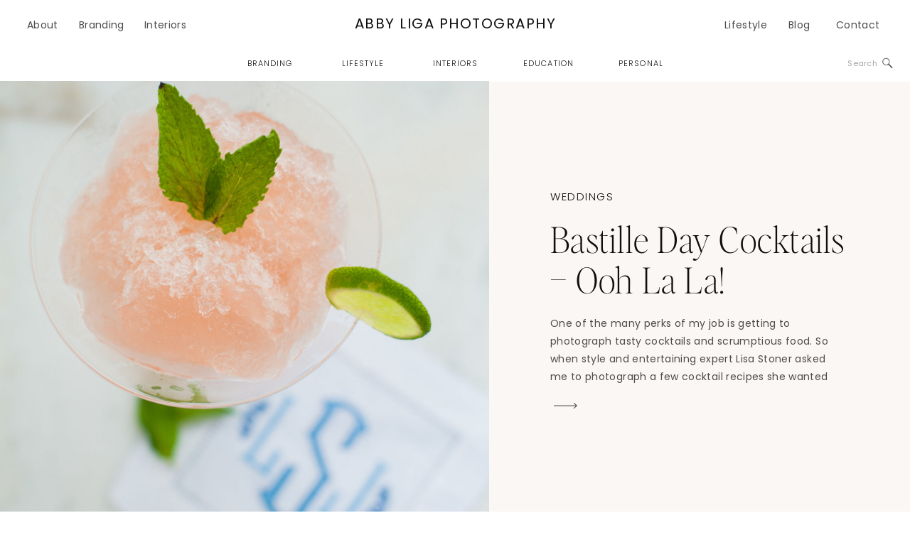

--- FILE ---
content_type: text/html; charset=UTF-8
request_url: https://abbyliga.com/tag/food-and-drink/
body_size: 22307
content:
<!DOCTYPE html>
<html lang="en-US" class="d">
<head>
<link rel="stylesheet" type="text/css" href="//lib.showit.co/engine/2.6.1/showit.css" />
<meta name='robots' content='index, follow, max-image-preview:large, max-snippet:-1, max-video-preview:-1' />

	<!-- This site is optimized with the Yoast SEO plugin v22.9 - https://yoast.com/wordpress/plugins/seo/ -->
	<title>food and drink Archives - Showit Blog</title>
	<link rel="canonical" href="https://abbyliga.com/tag/food-and-drink/" />
	<meta property="og:locale" content="en_US" />
	<meta property="og:type" content="article" />
	<meta property="og:title" content="food and drink Archives - Showit Blog" />
	<meta property="og:url" content="https://abbyliga.com/tag/food-and-drink/" />
	<meta property="og:site_name" content="Showit Blog" />
	<meta name="twitter:card" content="summary_large_image" />
	<script type="application/ld+json" class="yoast-schema-graph">{"@context":"https://schema.org","@graph":[{"@type":"CollectionPage","@id":"https://abbyliga.com/tag/food-and-drink/","url":"https://abbyliga.com/tag/food-and-drink/","name":"food and drink Archives - Showit Blog","isPartOf":{"@id":"https://abbyliga.com/#website"},"primaryImageOfPage":{"@id":"https://abbyliga.com/tag/food-and-drink/#primaryimage"},"image":{"@id":"https://abbyliga.com/tag/food-and-drink/#primaryimage"},"thumbnailUrl":"https://abbyliga.com/wp-content/uploads/2017/07/JULY-COCKTAILS-5-scaled.jpg","breadcrumb":{"@id":"https://abbyliga.com/tag/food-and-drink/#breadcrumb"},"inLanguage":"en-US"},{"@type":"ImageObject","inLanguage":"en-US","@id":"https://abbyliga.com/tag/food-and-drink/#primaryimage","url":"https://abbyliga.com/wp-content/uploads/2017/07/JULY-COCKTAILS-5-scaled.jpg","contentUrl":"https://abbyliga.com/wp-content/uploads/2017/07/JULY-COCKTAILS-5-scaled.jpg","width":1819,"height":2560,"caption":"exc-5967b649ff7c5064554df7f1"},{"@type":"BreadcrumbList","@id":"https://abbyliga.com/tag/food-and-drink/#breadcrumb","itemListElement":[{"@type":"ListItem","position":1,"name":"Home","item":"https://abbyliga.com/"},{"@type":"ListItem","position":2,"name":"food and drink"}]},{"@type":"WebSite","@id":"https://abbyliga.com/#website","url":"https://abbyliga.com/","name":"Showit Blog","description":"Your SUPER-powered WP Engine Site","potentialAction":[{"@type":"SearchAction","target":{"@type":"EntryPoint","urlTemplate":"https://abbyliga.com/?s={search_term_string}"},"query-input":"required name=search_term_string"}],"inLanguage":"en-US"}]}</script>
	<!-- / Yoast SEO plugin. -->


<link rel='dns-prefetch' href='//www.googletagmanager.com' />
<link rel="alternate" type="application/rss+xml" title="Showit Blog &raquo; Feed" href="https://abbyliga.com/feed/" />
<link rel="alternate" type="application/rss+xml" title="Showit Blog &raquo; Comments Feed" href="https://abbyliga.com/comments/feed/" />
<link rel="alternate" type="application/rss+xml" title="Showit Blog &raquo; food and drink Tag Feed" href="https://abbyliga.com/tag/food-and-drink/feed/" />
<script type="text/javascript">
/* <![CDATA[ */
window._wpemojiSettings = {"baseUrl":"https:\/\/s.w.org\/images\/core\/emoji\/16.0.1\/72x72\/","ext":".png","svgUrl":"https:\/\/s.w.org\/images\/core\/emoji\/16.0.1\/svg\/","svgExt":".svg","source":{"concatemoji":"https:\/\/abbyliga.com\/wp-includes\/js\/wp-emoji-release.min.js?ver=6.8.3"}};
/*! This file is auto-generated */
!function(s,n){var o,i,e;function c(e){try{var t={supportTests:e,timestamp:(new Date).valueOf()};sessionStorage.setItem(o,JSON.stringify(t))}catch(e){}}function p(e,t,n){e.clearRect(0,0,e.canvas.width,e.canvas.height),e.fillText(t,0,0);var t=new Uint32Array(e.getImageData(0,0,e.canvas.width,e.canvas.height).data),a=(e.clearRect(0,0,e.canvas.width,e.canvas.height),e.fillText(n,0,0),new Uint32Array(e.getImageData(0,0,e.canvas.width,e.canvas.height).data));return t.every(function(e,t){return e===a[t]})}function u(e,t){e.clearRect(0,0,e.canvas.width,e.canvas.height),e.fillText(t,0,0);for(var n=e.getImageData(16,16,1,1),a=0;a<n.data.length;a++)if(0!==n.data[a])return!1;return!0}function f(e,t,n,a){switch(t){case"flag":return n(e,"\ud83c\udff3\ufe0f\u200d\u26a7\ufe0f","\ud83c\udff3\ufe0f\u200b\u26a7\ufe0f")?!1:!n(e,"\ud83c\udde8\ud83c\uddf6","\ud83c\udde8\u200b\ud83c\uddf6")&&!n(e,"\ud83c\udff4\udb40\udc67\udb40\udc62\udb40\udc65\udb40\udc6e\udb40\udc67\udb40\udc7f","\ud83c\udff4\u200b\udb40\udc67\u200b\udb40\udc62\u200b\udb40\udc65\u200b\udb40\udc6e\u200b\udb40\udc67\u200b\udb40\udc7f");case"emoji":return!a(e,"\ud83e\udedf")}return!1}function g(e,t,n,a){var r="undefined"!=typeof WorkerGlobalScope&&self instanceof WorkerGlobalScope?new OffscreenCanvas(300,150):s.createElement("canvas"),o=r.getContext("2d",{willReadFrequently:!0}),i=(o.textBaseline="top",o.font="600 32px Arial",{});return e.forEach(function(e){i[e]=t(o,e,n,a)}),i}function t(e){var t=s.createElement("script");t.src=e,t.defer=!0,s.head.appendChild(t)}"undefined"!=typeof Promise&&(o="wpEmojiSettingsSupports",i=["flag","emoji"],n.supports={everything:!0,everythingExceptFlag:!0},e=new Promise(function(e){s.addEventListener("DOMContentLoaded",e,{once:!0})}),new Promise(function(t){var n=function(){try{var e=JSON.parse(sessionStorage.getItem(o));if("object"==typeof e&&"number"==typeof e.timestamp&&(new Date).valueOf()<e.timestamp+604800&&"object"==typeof e.supportTests)return e.supportTests}catch(e){}return null}();if(!n){if("undefined"!=typeof Worker&&"undefined"!=typeof OffscreenCanvas&&"undefined"!=typeof URL&&URL.createObjectURL&&"undefined"!=typeof Blob)try{var e="postMessage("+g.toString()+"("+[JSON.stringify(i),f.toString(),p.toString(),u.toString()].join(",")+"));",a=new Blob([e],{type:"text/javascript"}),r=new Worker(URL.createObjectURL(a),{name:"wpTestEmojiSupports"});return void(r.onmessage=function(e){c(n=e.data),r.terminate(),t(n)})}catch(e){}c(n=g(i,f,p,u))}t(n)}).then(function(e){for(var t in e)n.supports[t]=e[t],n.supports.everything=n.supports.everything&&n.supports[t],"flag"!==t&&(n.supports.everythingExceptFlag=n.supports.everythingExceptFlag&&n.supports[t]);n.supports.everythingExceptFlag=n.supports.everythingExceptFlag&&!n.supports.flag,n.DOMReady=!1,n.readyCallback=function(){n.DOMReady=!0}}).then(function(){return e}).then(function(){var e;n.supports.everything||(n.readyCallback(),(e=n.source||{}).concatemoji?t(e.concatemoji):e.wpemoji&&e.twemoji&&(t(e.twemoji),t(e.wpemoji)))}))}((window,document),window._wpemojiSettings);
/* ]]> */
</script>
<style id='wp-emoji-styles-inline-css' type='text/css'>

	img.wp-smiley, img.emoji {
		display: inline !important;
		border: none !important;
		box-shadow: none !important;
		height: 1em !important;
		width: 1em !important;
		margin: 0 0.07em !important;
		vertical-align: -0.1em !important;
		background: none !important;
		padding: 0 !important;
	}
</style>
<link rel='stylesheet' id='wp-block-library-css' href='https://abbyliga.com/wp-includes/css/dist/block-library/style.min.css?ver=6.8.3' type='text/css' media='all' />
<style id='classic-theme-styles-inline-css' type='text/css'>
/*! This file is auto-generated */
.wp-block-button__link{color:#fff;background-color:#32373c;border-radius:9999px;box-shadow:none;text-decoration:none;padding:calc(.667em + 2px) calc(1.333em + 2px);font-size:1.125em}.wp-block-file__button{background:#32373c;color:#fff;text-decoration:none}
</style>
<style id='global-styles-inline-css' type='text/css'>
:root{--wp--preset--aspect-ratio--square: 1;--wp--preset--aspect-ratio--4-3: 4/3;--wp--preset--aspect-ratio--3-4: 3/4;--wp--preset--aspect-ratio--3-2: 3/2;--wp--preset--aspect-ratio--2-3: 2/3;--wp--preset--aspect-ratio--16-9: 16/9;--wp--preset--aspect-ratio--9-16: 9/16;--wp--preset--color--black: #000000;--wp--preset--color--cyan-bluish-gray: #abb8c3;--wp--preset--color--white: #ffffff;--wp--preset--color--pale-pink: #f78da7;--wp--preset--color--vivid-red: #cf2e2e;--wp--preset--color--luminous-vivid-orange: #ff6900;--wp--preset--color--luminous-vivid-amber: #fcb900;--wp--preset--color--light-green-cyan: #7bdcb5;--wp--preset--color--vivid-green-cyan: #00d084;--wp--preset--color--pale-cyan-blue: #8ed1fc;--wp--preset--color--vivid-cyan-blue: #0693e3;--wp--preset--color--vivid-purple: #9b51e0;--wp--preset--gradient--vivid-cyan-blue-to-vivid-purple: linear-gradient(135deg,rgba(6,147,227,1) 0%,rgb(155,81,224) 100%);--wp--preset--gradient--light-green-cyan-to-vivid-green-cyan: linear-gradient(135deg,rgb(122,220,180) 0%,rgb(0,208,130) 100%);--wp--preset--gradient--luminous-vivid-amber-to-luminous-vivid-orange: linear-gradient(135deg,rgba(252,185,0,1) 0%,rgba(255,105,0,1) 100%);--wp--preset--gradient--luminous-vivid-orange-to-vivid-red: linear-gradient(135deg,rgba(255,105,0,1) 0%,rgb(207,46,46) 100%);--wp--preset--gradient--very-light-gray-to-cyan-bluish-gray: linear-gradient(135deg,rgb(238,238,238) 0%,rgb(169,184,195) 100%);--wp--preset--gradient--cool-to-warm-spectrum: linear-gradient(135deg,rgb(74,234,220) 0%,rgb(151,120,209) 20%,rgb(207,42,186) 40%,rgb(238,44,130) 60%,rgb(251,105,98) 80%,rgb(254,248,76) 100%);--wp--preset--gradient--blush-light-purple: linear-gradient(135deg,rgb(255,206,236) 0%,rgb(152,150,240) 100%);--wp--preset--gradient--blush-bordeaux: linear-gradient(135deg,rgb(254,205,165) 0%,rgb(254,45,45) 50%,rgb(107,0,62) 100%);--wp--preset--gradient--luminous-dusk: linear-gradient(135deg,rgb(255,203,112) 0%,rgb(199,81,192) 50%,rgb(65,88,208) 100%);--wp--preset--gradient--pale-ocean: linear-gradient(135deg,rgb(255,245,203) 0%,rgb(182,227,212) 50%,rgb(51,167,181) 100%);--wp--preset--gradient--electric-grass: linear-gradient(135deg,rgb(202,248,128) 0%,rgb(113,206,126) 100%);--wp--preset--gradient--midnight: linear-gradient(135deg,rgb(2,3,129) 0%,rgb(40,116,252) 100%);--wp--preset--font-size--small: 13px;--wp--preset--font-size--medium: 20px;--wp--preset--font-size--large: 36px;--wp--preset--font-size--x-large: 42px;--wp--preset--spacing--20: 0.44rem;--wp--preset--spacing--30: 0.67rem;--wp--preset--spacing--40: 1rem;--wp--preset--spacing--50: 1.5rem;--wp--preset--spacing--60: 2.25rem;--wp--preset--spacing--70: 3.38rem;--wp--preset--spacing--80: 5.06rem;--wp--preset--shadow--natural: 6px 6px 9px rgba(0, 0, 0, 0.2);--wp--preset--shadow--deep: 12px 12px 50px rgba(0, 0, 0, 0.4);--wp--preset--shadow--sharp: 6px 6px 0px rgba(0, 0, 0, 0.2);--wp--preset--shadow--outlined: 6px 6px 0px -3px rgba(255, 255, 255, 1), 6px 6px rgba(0, 0, 0, 1);--wp--preset--shadow--crisp: 6px 6px 0px rgba(0, 0, 0, 1);}:where(.is-layout-flex){gap: 0.5em;}:where(.is-layout-grid){gap: 0.5em;}body .is-layout-flex{display: flex;}.is-layout-flex{flex-wrap: wrap;align-items: center;}.is-layout-flex > :is(*, div){margin: 0;}body .is-layout-grid{display: grid;}.is-layout-grid > :is(*, div){margin: 0;}:where(.wp-block-columns.is-layout-flex){gap: 2em;}:where(.wp-block-columns.is-layout-grid){gap: 2em;}:where(.wp-block-post-template.is-layout-flex){gap: 1.25em;}:where(.wp-block-post-template.is-layout-grid){gap: 1.25em;}.has-black-color{color: var(--wp--preset--color--black) !important;}.has-cyan-bluish-gray-color{color: var(--wp--preset--color--cyan-bluish-gray) !important;}.has-white-color{color: var(--wp--preset--color--white) !important;}.has-pale-pink-color{color: var(--wp--preset--color--pale-pink) !important;}.has-vivid-red-color{color: var(--wp--preset--color--vivid-red) !important;}.has-luminous-vivid-orange-color{color: var(--wp--preset--color--luminous-vivid-orange) !important;}.has-luminous-vivid-amber-color{color: var(--wp--preset--color--luminous-vivid-amber) !important;}.has-light-green-cyan-color{color: var(--wp--preset--color--light-green-cyan) !important;}.has-vivid-green-cyan-color{color: var(--wp--preset--color--vivid-green-cyan) !important;}.has-pale-cyan-blue-color{color: var(--wp--preset--color--pale-cyan-blue) !important;}.has-vivid-cyan-blue-color{color: var(--wp--preset--color--vivid-cyan-blue) !important;}.has-vivid-purple-color{color: var(--wp--preset--color--vivid-purple) !important;}.has-black-background-color{background-color: var(--wp--preset--color--black) !important;}.has-cyan-bluish-gray-background-color{background-color: var(--wp--preset--color--cyan-bluish-gray) !important;}.has-white-background-color{background-color: var(--wp--preset--color--white) !important;}.has-pale-pink-background-color{background-color: var(--wp--preset--color--pale-pink) !important;}.has-vivid-red-background-color{background-color: var(--wp--preset--color--vivid-red) !important;}.has-luminous-vivid-orange-background-color{background-color: var(--wp--preset--color--luminous-vivid-orange) !important;}.has-luminous-vivid-amber-background-color{background-color: var(--wp--preset--color--luminous-vivid-amber) !important;}.has-light-green-cyan-background-color{background-color: var(--wp--preset--color--light-green-cyan) !important;}.has-vivid-green-cyan-background-color{background-color: var(--wp--preset--color--vivid-green-cyan) !important;}.has-pale-cyan-blue-background-color{background-color: var(--wp--preset--color--pale-cyan-blue) !important;}.has-vivid-cyan-blue-background-color{background-color: var(--wp--preset--color--vivid-cyan-blue) !important;}.has-vivid-purple-background-color{background-color: var(--wp--preset--color--vivid-purple) !important;}.has-black-border-color{border-color: var(--wp--preset--color--black) !important;}.has-cyan-bluish-gray-border-color{border-color: var(--wp--preset--color--cyan-bluish-gray) !important;}.has-white-border-color{border-color: var(--wp--preset--color--white) !important;}.has-pale-pink-border-color{border-color: var(--wp--preset--color--pale-pink) !important;}.has-vivid-red-border-color{border-color: var(--wp--preset--color--vivid-red) !important;}.has-luminous-vivid-orange-border-color{border-color: var(--wp--preset--color--luminous-vivid-orange) !important;}.has-luminous-vivid-amber-border-color{border-color: var(--wp--preset--color--luminous-vivid-amber) !important;}.has-light-green-cyan-border-color{border-color: var(--wp--preset--color--light-green-cyan) !important;}.has-vivid-green-cyan-border-color{border-color: var(--wp--preset--color--vivid-green-cyan) !important;}.has-pale-cyan-blue-border-color{border-color: var(--wp--preset--color--pale-cyan-blue) !important;}.has-vivid-cyan-blue-border-color{border-color: var(--wp--preset--color--vivid-cyan-blue) !important;}.has-vivid-purple-border-color{border-color: var(--wp--preset--color--vivid-purple) !important;}.has-vivid-cyan-blue-to-vivid-purple-gradient-background{background: var(--wp--preset--gradient--vivid-cyan-blue-to-vivid-purple) !important;}.has-light-green-cyan-to-vivid-green-cyan-gradient-background{background: var(--wp--preset--gradient--light-green-cyan-to-vivid-green-cyan) !important;}.has-luminous-vivid-amber-to-luminous-vivid-orange-gradient-background{background: var(--wp--preset--gradient--luminous-vivid-amber-to-luminous-vivid-orange) !important;}.has-luminous-vivid-orange-to-vivid-red-gradient-background{background: var(--wp--preset--gradient--luminous-vivid-orange-to-vivid-red) !important;}.has-very-light-gray-to-cyan-bluish-gray-gradient-background{background: var(--wp--preset--gradient--very-light-gray-to-cyan-bluish-gray) !important;}.has-cool-to-warm-spectrum-gradient-background{background: var(--wp--preset--gradient--cool-to-warm-spectrum) !important;}.has-blush-light-purple-gradient-background{background: var(--wp--preset--gradient--blush-light-purple) !important;}.has-blush-bordeaux-gradient-background{background: var(--wp--preset--gradient--blush-bordeaux) !important;}.has-luminous-dusk-gradient-background{background: var(--wp--preset--gradient--luminous-dusk) !important;}.has-pale-ocean-gradient-background{background: var(--wp--preset--gradient--pale-ocean) !important;}.has-electric-grass-gradient-background{background: var(--wp--preset--gradient--electric-grass) !important;}.has-midnight-gradient-background{background: var(--wp--preset--gradient--midnight) !important;}.has-small-font-size{font-size: var(--wp--preset--font-size--small) !important;}.has-medium-font-size{font-size: var(--wp--preset--font-size--medium) !important;}.has-large-font-size{font-size: var(--wp--preset--font-size--large) !important;}.has-x-large-font-size{font-size: var(--wp--preset--font-size--x-large) !important;}
:where(.wp-block-post-template.is-layout-flex){gap: 1.25em;}:where(.wp-block-post-template.is-layout-grid){gap: 1.25em;}
:where(.wp-block-columns.is-layout-flex){gap: 2em;}:where(.wp-block-columns.is-layout-grid){gap: 2em;}
:root :where(.wp-block-pullquote){font-size: 1.5em;line-height: 1.6;}
</style>
<link rel='stylesheet' id='pub-style-css' href='https://abbyliga.com/wp-content/themes/showit/pubs/iili5yqit3-ajxkwfpwjiq/20251103203812Sjxg9m4/assets/pub.css?ver=1762202305' type='text/css' media='all' />
<script type="text/javascript" src="https://abbyliga.com/wp-includes/js/jquery/jquery.min.js?ver=3.7.1" id="jquery-core-js"></script>
<script type="text/javascript" id="jquery-core-js-after">
/* <![CDATA[ */
$ = jQuery;
/* ]]> */
</script>
<script type="text/javascript" src="https://abbyliga.com/wp-content/themes/showit/pubs/iili5yqit3-ajxkwfpwjiq/20251103203812Sjxg9m4/assets/pub.js?ver=1762202305" id="pub-script-js"></script>

<!-- Google tag (gtag.js) snippet added by Site Kit -->
<!-- Google Analytics snippet added by Site Kit -->
<script type="text/javascript" src="https://www.googletagmanager.com/gtag/js?id=GT-P8RVM3D" id="google_gtagjs-js" async></script>
<script type="text/javascript" id="google_gtagjs-js-after">
/* <![CDATA[ */
window.dataLayer = window.dataLayer || [];function gtag(){dataLayer.push(arguments);}
gtag("set","linker",{"domains":["abbyliga.com"]});
gtag("js", new Date());
gtag("set", "developer_id.dZTNiMT", true);
gtag("config", "GT-P8RVM3D");
/* ]]> */
</script>
<link rel="https://api.w.org/" href="https://abbyliga.com/wp-json/" /><link rel="alternate" title="JSON" type="application/json" href="https://abbyliga.com/wp-json/wp/v2/tags/9" /><link rel="EditURI" type="application/rsd+xml" title="RSD" href="https://abbyliga.com/xmlrpc.php?rsd" />
<meta name="generator" content="Site Kit by Google 1.170.0" />
<meta charset="UTF-8" />
<meta name="viewport" content="width=device-width, initial-scale=1" />
<link rel="preconnect" href="https://static.showit.co" />

<link rel="preconnect" href="https://fonts.googleapis.com">
<link rel="preconnect" href="https://fonts.gstatic.com" crossorigin>
<link href="https://fonts.googleapis.com/css?family=Poppins:300|Poppins:200|Poppins:regular" rel="stylesheet" type="text/css"/>
<style>
@font-face{font-family:Editors Note Thin Italic;src:url('//static.showit.co/file/9Q7Xob1nSyGiFVYfvWw6YA/181172/editor_snote-thinitalic.woff');}
@font-face{font-family:Newsreader Display Extra Light Italic;src:url('//static.showit.co/file/o6siKMDnS7WkOQNOqaJuCQ/shared/newsreaderdisplay-extralightitalic.woff');}
@font-face{font-family:Editors Note Thin;src:url('//static.showit.co/file/eeVWVgrzSFCsXM35q62IRA/181172/editor_snote-thin.woff');}
@font-face{font-family:Newsreader Display Extra Light;src:url('//static.showit.co/file/e-Sz1JHARY2ZulIM_eEZmg/shared/newsreaderdisplay-extralight.woff');}
</style>
<script id="init_data" type="application/json">
{"mobile":{"w":320,"bgMediaType":"none","bgFillType":"color","bgColor":"#ffffff"},"desktop":{"w":1200,"defaultTrIn":{"type":"fade"},"defaultTrOut":{"type":"fade"},"bgColor":"#ffffff","bgMediaType":"none","bgFillType":"color"},"sid":"iili5yqit3-ajxkwfpwjiq","break":768,"assetURL":"//static.showit.co","contactFormId":"181172/314168","cfAction":"aHR0cHM6Ly9jbGllbnRzZXJ2aWNlLnNob3dpdC5jby9jb250YWN0Zm9ybQ==","sgAction":"aHR0cHM6Ly9jbGllbnRzZXJ2aWNlLnNob3dpdC5jby9zb2NpYWxncmlk","blockData":[{"slug":"mobile-menu","visible":"m","states":[],"d":{"h":85,"w":1200,"locking":{"offset":0},"bgFillType":"color","bgColor":"colors-7","bgMediaType":"none"},"m":{"h":546,"w":320,"locking":{"side":"t","offset":0},"nature":"wH","stateTrIn":{"type":"fade","duration":0.2},"stateTrOut":{"type":"fade","duration":0.2},"bgFillType":"color","bgColor":"colors-6","bgMediaType":"none"}},{"slug":"mobile-menu-closed","visible":"m","states":[],"d":{"h":222,"w":1200,"locking":{},"bgFillType":"color","bgColor":"colors-7","bgMediaType":"none"},"m":{"h":50,"w":320,"locking":{"side":"st"},"bgFillType":"color","bgColor":"colors-7","bgMediaType":"none"}},{"slug":"menu","visible":"d","states":[],"d":{"h":1,"w":1200,"locking":{},"bgFillType":"color","bgColor":"colors-7","bgMediaType":"none"},"m":{"h":40,"w":320,"locking":{"side":"t"},"bgFillType":"color","bgColor":"colors-7","bgMediaType":"none"},"ps":[{"trigger":"offscreen","type":"show","block":"demo-only-delete"}]},{"slug":"blog-menu-button","visible":"m","states":[{"d":{"bgFillType":"color","bgColor":"#000000:0","bgMediaType":"none"},"m":{"bgFillType":"color","bgColor":"#000000:0","bgMediaType":"none"},"slug":"open"},{"d":{"bgFillType":"color","bgColor":"#000000:0","bgMediaType":"none"},"m":{"bgFillType":"color","bgColor":"#000000:0","bgMediaType":"none"},"slug":"close"}],"d":{"h":400,"w":1200,"bgFillType":"color","bgColor":"colors-7","bgMediaType":"none"},"m":{"h":50,"w":320,"stateTrIn":{"type":"none"},"stateTrOut":{"type":"none"},"bgFillType":"color","bgColor":"colors-6","bgMediaType":"none"},"stateTrans":[{},{}]},{"slug":"blog-menu","visible":"a","states":[],"d":{"h":114,"w":1200,"bgFillType":"color","bgColor":"colors-7","bgMediaType":"none"},"m":{"h":244,"w":320,"bgFillType":"color","bgColor":"colors-6","bgMediaType":"none"}},{"slug":"featured","visible":"a","states":[{"d":{"bgFillType":"color","bgColor":"#000000:0","bgMediaType":"none"},"m":{"bgFillType":"color","bgColor":"#000000:0","bgMediaType":"none"},"slug":"post"}],"d":{"h":599,"w":1200,"nature":"dH","stateTrIn":{"type":"fade","duration":1,"direction":"none"},"stateTrOut":{"type":"fade","direction":"none"},"bgFillType":"color","bgColor":"colors-6","bgMediaType":"none"},"m":{"h":643,"w":320,"nature":"dH","stateTrIn":{"type":"fade","duration":1,"direction":"none"},"stateTrOut":{"type":"fade","direction":"none"},"bgFillType":"color","bgColor":"colors-6","bgMediaType":"none"},"stateTrans":[{"d":{"in":{"cl":"fadeIn","d":1,"dl":"0","od":"fadeIn"},"out":{"cl":"fadeOut","d":"0.5","dl":"0","od":"fadeOut"}},"m":{"in":{"cl":"fadeIn","d":1,"dl":"0","od":"fadeIn"},"out":{"cl":"fadeOut","d":"0.5","dl":"0","od":"fadeOut"}}}]},{"slug":"posts-index-start","visible":"a","states":[{"d":{"bgFillType":"color","bgColor":"#000000:0","bgMediaType":"none"},"m":{"bgFillType":"color","bgColor":"#000000:0","bgMediaType":"none"},"slug":"view-1"},{"d":{"bgFillType":"color","bgColor":"#000000:0","bgMediaType":"none"},"m":{"bgFillType":"color","bgColor":"#000000:0","bgMediaType":"none"},"slug":"view-2"}],"d":{"h":750,"w":1200,"nature":"dH","bgFillType":"color","bgColor":"colors-7","bgMediaType":"none"},"m":{"h":915,"w":320,"nature":"dH","bgFillType":"color","bgColor":"colors-7","bgMediaType":"none"},"stateTrans":[{},{}]},{"slug":"pagination","visible":"a","states":[],"d":{"h":111,"w":1200,"nature":"dH","bgFillType":"color","bgColor":"colors-7","bgMediaType":"none"},"m":{"h":71,"w":320,"nature":"dH","bgFillType":"color","bgColor":"colors-7","bgMediaType":"none"}},{"slug":"featured-2","visible":"a","states":[],"d":{"h":709,"w":1200,"bgFillType":"color","bgColor":"colors-0","bgMediaType":"none"},"m":{"h":441,"w":320,"bgFillType":"color","bgColor":"colors-0","bgMediaType":"none"},"ps":[{"trigger":"offscreen","type":"show","block":"menu-closed"}]},{"slug":"must-reads","visible":"a","states":[],"d":{"h":835,"w":1200,"bgFillType":"color","bgColor":"colors-6","bgMediaType":"none"},"m":{"h":1008,"w":320,"bgFillType":"color","bgColor":"colors-6","bgMediaType":"none"}},{"slug":"about","visible":"a","states":[],"d":{"h":847,"w":1200,"bgFillType":"color","bgColor":"colors-7","bgMediaType":"none"},"m":{"h":874,"w":320,"bgFillType":"color","bgColor":"colors-7","bgMediaType":"none"}},{"slug":"offerings","visible":"a","states":[],"d":{"h":880,"w":1200,"bgFillType":"color","bgColor":"colors-0","bgMediaType":"video","bgLoop":"1","bgOpacity":70,"bgPos":"cm","bgScale":"cover","bgScroll":"x","bgVideo":{"key":"uah6bPzXSh-Fui4xNyo4ag/181172/winter_park_florida_brand_photography_b-roll_video_1.mp4","aspect_ratio":1.77778,"title":"winter_park_florida_brand_photography_b-roll_video_1","type":"asset"}},"m":{"h":406,"w":320,"bgFillType":"color","bgColor":"colors-0","bgMediaType":"video","bgLoop":"1","bgOpacity":70,"bgPos":"cm","bgScale":"cover","bgScroll":"x","bgVideo":{"key":"uah6bPzXSh-Fui4xNyo4ag/181172/winter_park_florida_brand_photography_b-roll_video_1.mp4","aspect_ratio":1.77778,"title":"winter_park_florida_brand_photography_b-roll_video_1","type":"asset"}}},{"slug":"opt-in","visible":"a","states":[],"d":{"h":569,"w":1200,"bgFillType":"color","bgColor":"colors-7","bgMediaType":"none"},"m":{"h":487,"w":320,"bgFillType":"color","bgColor":"colors-7","bgMediaType":"none"}},{"slug":"footer","visible":"a","states":[],"d":{"h":728,"w":1200,"bgFillType":"color","bgColor":"colors-6","bgMediaType":"none"},"m":{"h":843,"w":320,"bgFillType":"color","bgColor":"colors-6","bgMediaType":"none"}}],"elementData":[{"type":"icon","visible":"a","id":"mobile-menu_0","blockId":"mobile-menu","m":{"x":195,"y":422,"w":18,"h":18,"a":0,"lockV":"b"},"d":{"x":191,"y":286,"w":26,"h":23,"a":0,"lockH":"r"}},{"type":"icon","visible":"a","id":"mobile-menu_1","blockId":"mobile-menu","m":{"x":165,"y":422,"w":18,"h":19,"a":0,"lockV":"b"},"d":{"x":157,"y":286,"w":26,"h":23,"a":0,"lockH":"r"}},{"type":"icon","visible":"a","id":"mobile-menu_2","blockId":"mobile-menu","m":{"x":135,"y":422,"w":18,"h":19,"a":0,"lockV":"b"},"d":{"x":124,"y":284,"w":28,"h":28,"a":0,"lockH":"r"}},{"type":"icon","visible":"a","id":"mobile-menu_3","blockId":"mobile-menu","m":{"x":108,"y":423,"w":18,"h":19,"a":0,"lockV":"b"},"d":{"x":94,"y":286,"w":26,"h":23,"a":0,"lockH":"r"}},{"type":"text","visible":"m","id":"mobile-menu_4","blockId":"mobile-menu","m":{"x":64,"y":347,"w":193,"h":37,"a":0,"lockV":"t"},"d":{"x":1018.6,"y":34,"w":77,"h":26,"a":0,"lockH":"r"},"pc":[{"type":"hide","block":"mobile-menu"}]},{"type":"text","visible":"m","id":"mobile-menu_5","blockId":"mobile-menu","m":{"x":64,"y":304,"w":193,"h":37,"a":0,"trIn":{"cl":"fadeIn","d":"0.5","dl":"0"},"lockV":"t"},"d":{"x":1018.6,"y":34,"w":77,"h":26,"a":0,"lockH":"r"},"pc":[{"type":"hide","block":"mobile-menu"}]},{"type":"text","visible":"m","id":"mobile-menu_6","blockId":"mobile-menu","m":{"x":64,"y":222,"w":193,"h":37,"a":0,"trIn":{"cl":"fadeIn","d":"0.5","dl":"0"},"lockV":"t"},"d":{"x":820.8,"y":34,"w":71,"h":26,"a":0,"lockH":"r"},"pc":[{"type":"hide","block":"mobile-menu"}]},{"type":"text","visible":"m","id":"mobile-menu_7","blockId":"mobile-menu","m":{"x":64,"y":265,"w":193,"h":37,"a":0,"lockV":"t"},"d":{"x":820.8,"y":34,"w":71,"h":26,"a":0,"lockH":"r"},"pc":[{"type":"hide","block":"mobile-menu"}]},{"type":"text","visible":"m","id":"mobile-menu_8","blockId":"mobile-menu","m":{"x":64,"y":185,"w":193,"h":37,"a":0,"lockV":"t"},"d":{"x":920.2,"y":34,"w":70,"h":26,"a":0,"lockH":"r"},"pc":[{"type":"hide","block":"mobile-menu"}]},{"type":"text","visible":"m","id":"mobile-menu_9","blockId":"mobile-menu","m":{"x":64,"y":142,"w":193,"h":37,"a":0,"trIn":{"cl":"fadeIn","d":"0.5","dl":"0"},"lockV":"t"},"d":{"x":735.4,"y":34,"w":57,"h":26,"a":0,"lockH":"r"},"pc":[{"type":"hide","block":"mobile-menu"}]},{"type":"text","visible":"m","id":"mobile-menu_10","blockId":"mobile-menu","m":{"x":64,"y":104,"w":193,"h":37,"a":0,"lockV":"t"},"d":{"x":655,"y":34,"w":52,"h":26,"a":0,"lockH":"r"},"pc":[{"type":"hide","block":"mobile-menu"}]},{"type":"simple","visible":"m","id":"mobile-menu_11","blockId":"mobile-menu","m":{"x":0,"y":0,"w":320,"h":50,"a":0},"d":{"x":360,"y":26,"w":480,"h":34,"a":0}},{"type":"icon","visible":"m","id":"mobile-menu_12","blockId":"mobile-menu","m":{"x":282,"y":13,"w":24,"h":24,"a":0,"lockV":"t"},"d":{"x":550,"y":-28,"w":100,"h":100,"a":0},"pc":[{"type":"hide","block":"mobile-menu"}]},{"type":"text","visible":"m","id":"mobile-menu_13","blockId":"mobile-menu","m":{"x":26,"y":16,"w":224,"h":17,"a":0,"lockV":"t"},"d":{"x":510,"y":22,"w":181,"h":33,"a":0}},{"type":"iframe","visible":"a","id":"mobile-menu_14","blockId":"mobile-menu","m":{"x":10000,"y":1,"w":1,"h":1,"a":0},"d":{"x":360,"y":26,"w":480,"h":34,"a":0}},{"type":"icon","visible":"m","id":"mobile-menu-closed_0","blockId":"mobile-menu-closed","m":{"x":271,"y":11,"w":31,"h":26,"a":0},"d":{"x":550,"y":-28,"w":100,"h":100,"a":0},"pc":[{"type":"show","block":"mobile-menu"}]},{"type":"text","visible":"a","id":"mobile-menu-closed_1","blockId":"mobile-menu-closed","m":{"x":20,"y":15,"w":239,"h":21,"a":0,"lockV":"t"},"d":{"x":510,"y":22,"w":181,"h":33,"a":0}},{"type":"iframe","visible":"a","id":"mobile-menu-closed_2","blockId":"mobile-menu-closed","m":{"x":10000,"y":8,"w":1,"h":1,"a":0},"d":{"x":360,"y":67,"w":480,"h":88.80000000000001,"a":0}},{"type":"text","visible":"d","id":"menu_0","blockId":"menu","m":{"x":19,"y":18,"w":146,"h":37,"a":0},"d":{"x":1096,"y":23,"w":58,"h":23,"a":0,"lockH":"r"}},{"type":"text","visible":"d","id":"menu_1","blockId":"menu","m":{"x":19,"y":18,"w":146,"h":37,"a":0},"d":{"x":1029,"y":23,"w":33,"h":23,"a":0,"lockH":"r"}},{"type":"text","visible":"d","id":"menu_2","blockId":"menu","m":{"x":19,"y":18,"w":146,"h":37,"a":0},"d":{"x":939,"y":23,"w":56,"h":23,"a":0,"lockH":"r"}},{"type":"text","visible":"d","id":"menu_3","blockId":"menu","m":{"x":35,"y":12,"w":176,"h":17,"a":0},"d":{"x":452,"y":19,"w":297,"h":27,"a":0}},{"type":"text","visible":"d","id":"menu_4","blockId":"menu","m":{"x":19,"y":18,"w":146,"h":37,"a":0},"d":{"x":203,"y":23,"w":59,"h":23,"a":0,"lockH":"l"}},{"type":"text","visible":"d","id":"menu_5","blockId":"menu","m":{"x":19,"y":18,"w":146,"h":37,"a":0},"d":{"x":111,"y":23,"w":65,"h":23,"a":0,"lockH":"l"}},{"type":"text","visible":"d","id":"menu_6","blockId":"menu","m":{"x":19,"y":18,"w":146,"h":37,"a":0},"d":{"x":38,"y":23,"w":45,"h":23,"a":0,"lockH":"l"}},{"type":"iframe","visible":"a","id":"menu_7","blockId":"menu","m":{"x":48,"y":6,"w":224,"h":28,"a":0},"d":{"x":10000,"y":0,"w":1,"h":1,"a":0,"lockH":"r"}},{"type":"text","visible":"a","id":"blog-menu-button_0","blockId":"blog-menu-button","m":{"x":83,"y":15,"w":146,"h":20,"a":0,"trIn":{"cl":"fadeIn","d":"0.5","dl":"0"}},"d":{"x":463,"y":69,"w":275,"h":24,"a":0,"trIn":{"cl":"fadeIn","d":"0.5","dl":"0"}}},{"type":"icon","visible":"a","id":"blog-menu-button_open_0","blockId":"blog-menu-button","m":{"x":213,"y":16,"w":38,"h":20,"a":90},"d":{"x":550,"y":150,"w":100,"h":100,"a":0},"pc":[{"type":"show","block":"blog-menu"}]},{"type":"simple","visible":"a","id":"blog-menu-button_open_1","blockId":"blog-menu-button","m":{"x":48,"y":8,"w":224,"h":35,"a":0,"o":0},"d":{"x":360,"y":120,"w":480,"h":160,"a":0},"pc":[{"type":"show","block":"blog-menu"}]},{"type":"icon","visible":"a","id":"blog-menu-button_close_0","blockId":"blog-menu-button","m":{"x":213,"y":16,"w":38,"h":20,"a":270},"d":{"x":550,"y":150,"w":100,"h":100,"a":0},"pc":[{"type":"show","block":"blog-menu"}]},{"type":"simple","visible":"a","id":"blog-menu-button_close_1","blockId":"blog-menu-button","m":{"x":48,"y":8,"w":224,"h":35,"a":0,"o":0},"d":{"x":360,"y":120,"w":480,"h":160,"a":0},"pc":[{"type":"hide","block":"blog-menu"}]},{"type":"icon","visible":"a","id":"blog-menu_0","blockId":"blog-menu","m":{"x":71,"y":182,"w":56,"h":28,"a":180,"lockV":"b"},"d":{"x":585,"y":859,"w":31,"h":46,"a":180}},{"type":"text","visible":"a","id":"blog-menu_1","blockId":"blog-menu","m":{"x":74,"y":182,"w":199,"h":32,"a":0},"d":{"x":288,"y":80,"w":103,"h":24,"a":0}},{"type":"text","visible":"a","id":"blog-menu_2","blockId":"blog-menu","m":{"x":51,"y":38,"w":81,"h":22,"a":0},"d":{"x":419,"y":80,"w":103,"h":24,"a":0}},{"type":"text","visible":"a","id":"blog-menu_3","blockId":"blog-menu","m":{"x":32,"y":66,"w":118,"h":22,"a":0},"d":{"x":549,"y":80,"w":103,"h":24,"a":0}},{"type":"text","visible":"a","id":"blog-menu_4","blockId":"blog-menu","m":{"x":170,"y":38,"w":118,"h":22,"a":0},"d":{"x":680,"y":80,"w":103,"h":24,"a":0}},{"type":"text","visible":"a","id":"blog-menu_5","blockId":"blog-menu","m":{"x":170,"y":66,"w":118,"h":22,"a":0},"d":{"x":810,"y":80,"w":103,"h":24,"a":0}},{"type":"simple","visible":"m","id":"blog-menu_6","blockId":"blog-menu","m":{"x":40,"y":113,"w":240,"h":46,"a":0},"d":{"x":737,"y":552,"w":238,"h":57,"a":0,"trIn":{"cl":"fadeIn","d":"0.5","dl":"0"}}},{"type":"icon","visible":"a","id":"blog-menu_7","blockId":"blog-menu","m":{"x":55,"y":128,"w":15,"h":15,"a":0},"d":{"x":1158,"y":79,"w":21,"h":18,"a":0,"lockH":"r"}},{"type":"text","visible":"a","id":"blog-menu_8","blockId":"blog-menu","m":{"x":79,"y":127,"w":186,"h":18,"a":0},"d":{"x":1016,"y":79,"w":138,"h":19,"a":0,"lockH":"r"}},{"type":"icon","visible":"a","id":"featured_post_0","blockId":"featured","m":{"x":35,"y":580,"w":39,"h":35,"a":0,"trIn":{"cl":"fadeIn","d":"0.5","dl":"0"}},"d":{"x":694,"y":422,"w":43,"h":54,"a":0,"trIn":{"cl":"fadeIn","d":"0.5","dl":"0"},"lockH":"r","lockV":"b"}},{"type":"text","visible":"a","id":"featured_post_1","blockId":"featured","m":{"x":35,"y":477,"w":250,"h":95,"a":0,"lockV":"b"},"d":{"x":694,"y":321,"w":401,"h":96,"a":0,"lockH":"r","lockV":"b"}},{"type":"text","visible":"a","id":"featured_post_2","blockId":"featured","m":{"x":35,"y":336,"w":250,"h":135,"a":0},"d":{"x":694,"y":193,"w":430,"h":117,"a":0,"lockH":"r"}},{"type":"text","visible":"a","id":"featured_post_3","blockId":"featured","m":{"x":35,"y":306,"w":250,"h":17,"a":0},"d":{"x":694,"y":149,"w":430,"h":18,"a":0,"lockH":"r"}},{"type":"graphic","visible":"a","id":"featured_post_4","blockId":"featured","m":{"x":0,"y":0,"w":320,"h":257,"a":0,"gs":{"p":100,"y":100,"x":100}},"d":{"x":-1,"y":-1,"w":609,"h":600,"a":0,"gs":{"t":"cover","p":100,"y":100,"x":100},"lockH":"s","lockV":"bs"},"c":{"key":"g0tJNPJ6TkCC79jpeZa4Wg/181172/winter_park_florida_lifestyle_food_and_drink_photography_16.jpg","aspect_ratio":1.93507}},{"type":"text","visible":"a","id":"posts-index-start_view-1_0","blockId":"posts-index-start","m":{"x":33,"y":372,"w":254,"h":75,"a":0},"d":{"x":121,"y":624,"w":423,"h":118,"a":0}},{"type":"text","visible":"a","id":"posts-index-start_view-1_1","blockId":"posts-index-start","m":{"x":39,"y":340,"w":242,"h":21,"a":0},"d":{"x":121,"y":598,"w":239,"h":16,"a":0}},{"type":"graphic","visible":"a","id":"posts-index-start_view-1_2","blockId":"posts-index-start","m":{"x":0,"y":89,"w":320,"h":215,"a":0,"gs":{"s":80}},"d":{"x":121,"y":147,"w":425,"h":425,"a":0,"gs":{"s":50},"trIn":{"cl":"fadeIn","d":"0.5","dl":"0"}},"c":{"key":"eAfKtWgQT_KN-a9Vatv_Pw/181172/winter_park_florida_brand_photography_30.jpg","aspect_ratio":0.66541}},{"type":"text","visible":"a","id":"posts-index-start_view-2_0","blockId":"posts-index-start","m":{"x":33,"y":769,"w":254,"h":75,"a":0},"d":{"x":655,"y":669,"w":425,"h":118,"a":0}},{"type":"text","visible":"a","id":"posts-index-start_view-2_1","blockId":"posts-index-start","m":{"x":39,"y":737,"w":242,"h":22,"a":0},"d":{"x":655,"y":643,"w":239,"h":17,"a":0}},{"type":"graphic","visible":"a","id":"posts-index-start_view-2_2","blockId":"posts-index-start","m":{"x":0,"y":506,"w":320,"h":215,"a":0,"gs":{"s":80}},"d":{"x":655,"y":192,"w":425,"h":425,"a":0,"gs":{"s":50},"trIn":{"cl":"fadeIn","d":"0.5","dl":"0"}},"c":{"key":"t7cv1-EQSKqBqJS6lcauVQ/181172/winter_park_florida_brand_photography_46.jpg","aspect_ratio":0.66739}},{"type":"text","visible":"a","id":"pagination_0","blockId":"pagination","m":{"x":166,"y":25,"w":137,"h":22,"a":0},"d":{"x":824,"y":47,"w":236,"h":22,"a":0}},{"type":"text","visible":"a","id":"pagination_1","blockId":"pagination","m":{"x":18,"y":25,"w":137,"h":22,"a":0},"d":{"x":121,"y":47,"w":285,"h":22,"a":0}},{"type":"line","visible":"a","id":"pagination_2","blockId":"pagination","m":{"x":0,"y":2,"w":320,"a":0},"d":{"x":0,"y":12,"w":1200,"h":1,"a":0,"lockH":"s"}},{"type":"graphic","visible":"a","id":"featured-2_0","blockId":"featured-2","m":{"x":0,"y":0,"w":320,"h":441,"a":0,"o":90},"d":{"x":-1,"y":-2,"w":1200,"h":713,"a":0,"o":80,"lockH":"s"},"c":{"key":"A5t2kjlvR8yrNewW1DJXdA/181172/winter_park_florida_residencial_interior_photography_63.jpg","aspect_ratio":1.4985}},{"type":"icon","visible":"a","id":"featured-2_1","blockId":"featured-2","m":{"x":110,"y":288,"w":100,"h":32,"a":0,"trIn":{"cl":"fadeIn","d":"0.5","dl":"0"}},"d":{"x":579,"y":441,"w":43,"h":54,"a":0,"trIn":{"cl":"fadeIn","d":"0.5","dl":"0"}}},{"type":"text","visible":"a","id":"featured-2_2","blockId":"featured-2","m":{"x":30,"y":141,"w":260,"h":85,"a":0,"trIn":{"cl":"fadeIn","d":"0.5","dl":"0"}},"d":{"x":191,"y":273,"w":819,"h":154,"a":0,"o":100,"trIn":{"cl":"fadeIn","d":"0.5","dl":"0"}}},{"type":"text","visible":"a","id":"featured-2_3","blockId":"featured-2","m":{"x":87,"y":99,"w":146,"h":18,"a":0,"trIn":{"cl":"fadeIn","d":"0.5","dl":"0"}},"d":{"x":463,"y":226,"w":275,"h":16,"a":0,"trIn":{"cl":"fadeIn","d":"0.5","dl":"0"}}},{"type":"text","visible":"a","id":"must-reads_0","blockId":"must-reads","m":{"x":35,"y":922,"w":250,"h":23,"a":0,"trIn":{"cl":"fadeIn","d":"0.5","dl":"0"}},"d":{"x":810,"y":723,"w":156,"h":16,"a":0,"trIn":{"cl":"fadeIn","d":"0.5","dl":"0"}}},{"type":"text","visible":"a","id":"must-reads_1","blockId":"must-reads","m":{"x":35,"y":865,"w":250,"h":42,"a":0,"trIn":{"cl":"fadeIn","d":"0.5","dl":"0"}},"d":{"x":810,"y":648,"w":275,"h":62,"a":0,"trIn":{"cl":"fadeIn","d":"0.5","dl":"0"}}},{"type":"graphic","visible":"a","id":"must-reads_2","blockId":"must-reads","m":{"x":35,"y":671,"w":250,"h":180,"a":0},"d":{"x":810,"y":455,"w":283,"h":170,"a":0,"trIn":{"cl":"fadeIn","d":"0.5","dl":"0"}},"c":{"key":"gsq7d0bkRemoSOrsULFNxA/181172/greyhorse-candle-product-shoot-2021-35edit.jpg","aspect_ratio":1.20911}},{"type":"text","visible":"a","id":"must-reads_3","blockId":"must-reads","m":{"x":35,"y":620,"w":250,"h":23,"a":0,"trIn":{"cl":"fadeIn","d":"0.5","dl":"0"}},"d":{"x":810,"y":410,"w":156,"h":16,"a":0,"trIn":{"cl":"fadeIn","d":"0.5","dl":"0"}}},{"type":"text","visible":"a","id":"must-reads_4","blockId":"must-reads","m":{"x":35,"y":593,"w":250,"h":19,"a":0,"trIn":{"cl":"fadeIn","d":"0.5","dl":"0"}},"d":{"x":810,"y":339,"w":280,"h":63,"a":0,"trIn":{"cl":"fadeIn","d":"0.5","dl":"0"}}},{"type":"graphic","visible":"a","id":"must-reads_5","blockId":"must-reads","m":{"x":35,"y":400,"w":250,"h":180,"a":0},"d":{"x":810,"y":151,"w":283,"h":170,"a":0,"trIn":{"cl":"fadeIn","d":"0.5","dl":"0"}},"c":{"key":"DJfTseq6QUWLkEy_N0KP4w/181172/winter_park_florida_brand_and_commercial_photography_3.jpg","aspect_ratio":1.5}},{"type":"icon","visible":"d","id":"must-reads_6","blockId":"must-reads","m":{"x":251,"y":349,"w":30,"h":27,"a":0,"trIn":{"cl":"fadeIn","d":"0.5","dl":"0"}},"d":{"x":682,"y":704,"w":43,"h":54,"a":0,"trIn":{"cl":"fadeIn","d":"0.5","dl":"0"}}},{"type":"text","visible":"a","id":"must-reads_7","blockId":"must-reads","m":{"x":35,"y":349,"w":209,"h":23,"a":0,"trIn":{"cl":"fadeIn","d":"0.5","dl":"0"}},"d":{"x":106,"y":723,"w":156,"h":16,"a":0,"trIn":{"cl":"fadeIn","d":"0.5","dl":"0"}}},{"type":"text","visible":"a","id":"must-reads_8","blockId":"must-reads","m":{"x":35,"y":274,"w":250,"h":24,"a":0,"trIn":{"cl":"fadeIn","d":"0.5","dl":"0"}},"d":{"x":106,"y":648,"w":620,"h":62,"a":0,"trIn":{"cl":"fadeIn","d":"0.5","dl":"0"}}},{"type":"graphic","visible":"a","id":"must-reads_9","blockId":"must-reads","m":{"x":35,"y":81,"w":250,"h":180,"a":0},"d":{"x":107,"y":151,"w":618,"h":474,"a":0,"trIn":{"cl":"fadeIn","d":"0.5","dl":"0"}},"c":{"key":"JzntUOdFR6q_XRGL196TEw/181172/winter_park_florida_brand_photography_1.jpg","aspect_ratio":1}},{"type":"text","visible":"a","id":"must-reads_10","blockId":"must-reads","m":{"x":44,"y":34,"w":227,"h":22,"a":0,"trIn":{"cl":"fadeIn","d":"0.5","dl":"0"}},"d":{"x":107,"y":86,"w":316,"h":22,"a":0,"trIn":{"cl":"fadeIn","d":"0.5","dl":"0"}}},{"type":"graphic","visible":"a","id":"about_0","blockId":"about","m":{"x":45,"y":52,"w":231,"h":308,"a":0},"d":{"x":661,"y":133,"w":415,"h":571,"a":0,"gs":{"s":50},"trIn":{"cl":"fadeIn","d":"0.5","dl":"0"}},"c":{"key":"DJfTseq6QUWLkEy_N0KP4w/181172/winter_park_florida_brand_and_commercial_photography_3.jpg","aspect_ratio":1.5}},{"type":"line","visible":"a","id":"about_1","blockId":"about","m":{"x":100,"y":828,"w":119,"a":0,"trIn":{"cl":"fadeIn","d":"0.5","dl":"0"}},"d":{"x":269,"y":689,"w":148,"h":1,"a":0,"trIn":{"cl":"fadeIn","d":"0.5","dl":"0"}}},{"type":"text","visible":"a","id":"about_2","blockId":"about","m":{"x":90,"y":805,"w":141,"h":18,"a":0,"trIn":{"cl":"fadeIn","d":"0.5","dl":"0"}},"d":{"x":236,"y":660,"w":215,"h":21,"a":0,"trIn":{"cl":"fadeIn","d":"0.5","dl":"0"}}},{"type":"text","visible":"a","id":"about_3","blockId":"about","m":{"x":33,"y":630,"w":254,"h":173,"a":0,"trIn":{"cl":"fadeIn","d":"0.5","dl":"0"}},"d":{"x":137,"y":512,"w":412,"h":120,"a":0,"trIn":{"cl":"fadeIn","d":"0.5","dl":"0"}}},{"type":"text","visible":"a","id":"about_4","blockId":"about","m":{"x":27,"y":528,"w":267,"h":82,"a":0},"d":{"x":126,"y":355,"w":434,"h":137,"a":0,"trIn":{"cl":"fadeIn","d":"0.5","dl":"0"}}},{"type":"text","visible":"a","id":"about_5","blockId":"about","m":{"x":21,"y":434,"w":278,"h":76,"a":0,"trIn":{"cl":"fadeIn","d":"0.5","dl":"0"}},"d":{"x":126,"y":205,"w":434,"h":138,"a":0,"trIn":{"cl":"fadeIn","d":"0.5","dl":"0"}}},{"type":"text","visible":"a","id":"about_6","blockId":"about","m":{"x":30,"y":399,"w":260,"h":39,"a":0,"trIn":{"cl":"fadeIn","d":"0.5","dl":"0"}},"d":{"x":159,"y":157,"w":369,"h":24,"a":0}},{"type":"text","visible":"a","id":"offerings_0","blockId":"offerings","m":{"x":0,"y":325,"w":320,"h":29,"a":0},"d":{"x":154,"y":666,"w":893,"h":71,"a":0}},{"type":"text","visible":"a","id":"offerings_1","blockId":"offerings","m":{"x":-7,"y":286,"w":320,"h":29,"a":0},"d":{"x":154,"y":590,"w":893,"h":67,"a":0}},{"type":"text","visible":"a","id":"offerings_2","blockId":"offerings","m":{"x":0,"y":248,"w":320,"h":29,"a":0},"d":{"x":154,"y":505,"w":893,"h":71,"a":0}},{"type":"text","visible":"a","id":"offerings_3","blockId":"offerings","m":{"x":0,"y":170,"w":320,"h":29,"a":0},"d":{"x":154,"y":434,"w":893,"h":67,"a":0}},{"type":"text","visible":"a","id":"offerings_4","blockId":"offerings","m":{"x":0,"y":205,"w":320,"h":29,"a":0},"d":{"x":154,"y":354,"w":893,"h":61,"a":0}},{"type":"text","visible":"a","id":"offerings_5","blockId":"offerings","m":{"x":0,"y":127,"w":320,"h":29,"a":0},"d":{"x":56,"y":283,"w":1089,"h":62,"a":0}},{"type":"text","visible":"a","id":"offerings_6","blockId":"offerings","m":{"x":0,"y":93,"w":320,"h":29,"a":0},"d":{"x":154,"y":203,"w":893,"h":66,"a":0}},{"type":"text","visible":"a","id":"offerings_7","blockId":"offerings","m":{"x":54,"y":53,"w":213,"h":20,"a":0},"d":{"x":425,"y":144,"w":350,"h":22,"a":0}},{"type":"text","visible":"a","id":"opt-in_0","blockId":"opt-in","m":{"x":32,"y":143,"w":256,"h":100,"a":0,"trIn":{"cl":"fadeIn","d":"0.5","dl":"0"}},"d":{"x":349,"y":282,"w":502,"h":61,"a":0,"trIn":{"cl":"fadeIn","d":"0.5","dl":"0"}}},{"type":"text","visible":"a","id":"opt-in_1","blockId":"opt-in","m":{"x":3,"y":100,"w":314,"h":32,"a":0},"d":{"x":270,"y":208,"w":660,"h":64,"a":0,"trIn":{"cl":"fadeIn","d":"0.5","dl":"0"}}},{"type":"text","visible":"a","id":"opt-in_2","blockId":"opt-in","m":{"x":0,"y":54,"w":320,"h":38,"a":0,"trIn":{"cl":"fadeIn","d":"0.5","dl":"0"}},"d":{"x":337,"y":135,"w":526,"h":73,"a":0,"trIn":{"cl":"fadeIn","d":"0.5","dl":"0"}}},{"type":"iframe","visible":"a","id":"opt-in_3","blockId":"opt-in","m":{"x":48,"y":208,"w":224,"h":125,"a":0},"d":{"x":283,"y":316,"w":635,"h":140,"a":0}},{"type":"text","visible":"a","id":"footer_0","blockId":"footer","m":{"x":47,"y":803,"w":226,"h":19,"a":0},"d":{"x":753,"y":678,"w":360,"h":26,"a":0}},{"type":"icon","visible":"a","id":"footer_1","blockId":"footer","m":{"x":195,"y":767,"w":18,"h":18,"a":0,"lockV":"b"},"d":{"x":191,"y":286,"w":26,"h":23,"a":0}},{"type":"icon","visible":"a","id":"footer_2","blockId":"footer","m":{"x":165,"y":767,"w":18,"h":19,"a":0,"lockV":"b"},"d":{"x":157,"y":286,"w":26,"h":23,"a":0}},{"type":"icon","visible":"a","id":"footer_3","blockId":"footer","m":{"x":135,"y":767,"w":18,"h":19,"a":0,"lockV":"b"},"d":{"x":124,"y":284,"w":28,"h":28,"a":0}},{"type":"icon","visible":"a","id":"footer_4","blockId":"footer","m":{"x":108,"y":768,"w":18,"h":19,"a":0,"lockV":"b"},"d":{"x":94,"y":286,"w":26,"h":23,"a":0}},{"type":"text","visible":"a","id":"footer_5","blockId":"footer","m":{"x":35,"y":406,"w":85,"h":29,"a":0},"d":{"x":859,"y":225,"w":96,"h":35,"a":0}},{"type":"text","visible":"a","id":"footer_6","blockId":"footer","m":{"x":35,"y":365,"w":62,"h":28,"a":0},"d":{"x":859,"y":180,"w":96,"h":35,"a":0}},{"type":"text","visible":"a","id":"footer_7","blockId":"footer","m":{"x":155,"y":364,"w":88,"h":31,"a":0},"d":{"x":1000,"y":177,"w":96,"h":35,"a":0}},{"type":"text","visible":"a","id":"footer_8","blockId":"footer","m":{"x":155,"y":327,"w":88,"h":31,"a":0},"d":{"x":1000,"y":133,"w":96,"h":35,"a":0}},{"type":"text","visible":"a","id":"footer_9","blockId":"footer","m":{"x":155,"y":292,"w":87,"h":28,"a":0},"d":{"x":1000,"y":89,"w":96,"h":35,"a":0}},{"type":"text","visible":"a","id":"footer_10","blockId":"footer","m":{"x":35,"y":329,"w":72,"h":27,"a":0},"d":{"x":859,"y":133,"w":96,"h":35,"a":0}},{"type":"text","visible":"a","id":"footer_11","blockId":"footer","m":{"x":35,"y":292,"w":79,"h":29,"a":0},"d":{"x":859,"y":89,"w":96,"h":35,"a":0}},{"type":"text","visible":"a","id":"footer_14","blockId":"footer","m":{"x":35,"y":124,"w":250,"h":145,"a":0},"d":{"x":93,"y":136,"w":281,"h":123,"a":0}},{"type":"text","visible":"a","id":"footer_15","blockId":"footer","m":{"x":35,"y":54,"w":250,"h":26,"a":0},"d":{"x":93,"y":87,"w":333,"h":33,"a":0}},{"type":"social","visible":"a","id":"footer_16","blockId":"footer","m":{"x":28,"y":608,"w":265,"h":119,"a":0},"d":{"x":625,"y":364,"w":548,"h":257,"a":0}},{"type":"social","visible":"a","id":"footer_17","blockId":"footer","m":{"x":28,"y":460,"w":265,"h":119,"a":0},"d":{"x":63,"y":364,"w":555,"h":257,"a":0}},{"type":"text","visible":"a","id":"footer_18","blockId":"footer","m":{"x":35,"y":579,"w":85,"h":29,"a":0},"d":{"x":72,"y":632,"w":96,"h":24,"a":0}},{"type":"text","visible":"a","id":"footer_19","blockId":"footer","m":{"x":35,"y":727,"w":124,"h":29,"a":0},"d":{"x":631,"y":632,"w":139,"h":24,"a":0}}]}
</script>
<link
rel="stylesheet"
type="text/css"
href="https://cdnjs.cloudflare.com/ajax/libs/animate.css/3.4.0/animate.min.css"
/>


<script src="//lib.showit.co/engine/2.6.1/showit-lib.min.js"></script>
<script src="//lib.showit.co/engine/2.6.1/showit.min.js"></script>
<script>

function initPage(){

}
</script>

<style id="si-page-css">
html.m {background-color:rgba(255,255,255,1);}
html.d {background-color:rgba(255,255,255,1);}
.d .se:has(.st-primary) {border-radius:10px;box-shadow:none;opacity:1;overflow:hidden;}
.d .st-primary {padding:10px 14px 10px 14px;border-width:0px;border-color:rgba(15,15,15,1);background-color:rgba(15,15,15,1);background-image:none;border-radius:inherit;transition-duration:0.5s;}
.d .st-primary span {color:rgba(255,255,255,1);font-family:'Poppins';font-weight:300;font-style:normal;font-size:15px;text-align:center;text-transform:uppercase;letter-spacing:0.1em;line-height:1.7;transition-duration:0.5s;}
.d .se:has(.st-primary:hover), .d .se:has(.trigger-child-hovers:hover .st-primary) {}
.d .st-primary.se-button:hover, .d .trigger-child-hovers:hover .st-primary.se-button {background-color:rgba(15,15,15,1);background-image:none;transition-property:background-color,background-image;}
.d .st-primary.se-button:hover span, .d .trigger-child-hovers:hover .st-primary.se-button span {}
.m .se:has(.st-primary) {border-radius:10px;box-shadow:none;opacity:1;overflow:hidden;}
.m .st-primary {padding:10px 14px 10px 14px;border-width:0px;border-color:rgba(15,15,15,1);background-color:rgba(15,15,15,1);background-image:none;border-radius:inherit;}
.m .st-primary span {color:rgba(255,255,255,1);font-family:'Poppins';font-weight:300;font-style:normal;font-size:13px;text-align:center;text-transform:uppercase;letter-spacing:0.1em;line-height:1.8;}
.d .se:has(.st-secondary) {border-radius:10px;box-shadow:none;opacity:1;overflow:hidden;}
.d .st-secondary {padding:10px 14px 10px 14px;border-width:2px;border-color:rgba(15,15,15,1);background-color:rgba(0,0,0,0);background-image:none;border-radius:inherit;transition-duration:0.5s;}
.d .st-secondary span {color:rgba(15,15,15,1);font-family:'Poppins';font-weight:300;font-style:normal;font-size:15px;text-align:center;text-transform:uppercase;letter-spacing:0.1em;line-height:1.7;transition-duration:0.5s;}
.d .se:has(.st-secondary:hover), .d .se:has(.trigger-child-hovers:hover .st-secondary) {}
.d .st-secondary.se-button:hover, .d .trigger-child-hovers:hover .st-secondary.se-button {border-color:rgba(15,15,15,0.7);background-color:rgba(0,0,0,0);background-image:none;transition-property:border-color,background-color,background-image;}
.d .st-secondary.se-button:hover span, .d .trigger-child-hovers:hover .st-secondary.se-button span {color:rgba(15,15,15,0.7);transition-property:color;}
.m .se:has(.st-secondary) {border-radius:10px;box-shadow:none;opacity:1;overflow:hidden;}
.m .st-secondary {padding:10px 14px 10px 14px;border-width:2px;border-color:rgba(15,15,15,1);background-color:rgba(0,0,0,0);background-image:none;border-radius:inherit;}
.m .st-secondary span {color:rgba(15,15,15,1);font-family:'Poppins';font-weight:300;font-style:normal;font-size:13px;text-align:center;text-transform:uppercase;letter-spacing:0.1em;line-height:1.8;}
.d .st-d-title,.d .se-wpt h1 {color:rgba(15,15,15,1);line-height:1.2;letter-spacing:0.025em;font-size:45px;text-align:center;font-family:'Editors Note Thin';font-weight:400;font-style:normal;}
.d .se-wpt h1 {margin-bottom:30px;}
.d .st-d-title.se-rc a {color:rgba(15,15,15,1);}
.d .st-d-title.se-rc a:hover {text-decoration:underline;color:rgba(15,15,15,1);opacity:0.8;}
.m .st-m-title,.m .se-wpt h1 {color:rgba(15,15,15,1);line-height:1.2;letter-spacing:0em;font-size:36px;text-align:center;font-family:'Editors Note Thin';font-weight:400;font-style:normal;}
.m .se-wpt h1 {margin-bottom:20px;}
.m .st-m-title.se-rc a {color:rgba(15,15,15,1);}
.m .st-m-title.se-rc a:hover {text-decoration:underline;color:rgba(15,15,15,1);opacity:0.8;}
.d .st-d-heading,.d .se-wpt h2 {color:rgba(15,15,15,1);line-height:1.4;letter-spacing:0em;font-size:26px;text-align:center;font-family:'Poppins';font-weight:200;font-style:normal;}
.d .se-wpt h2 {margin-bottom:24px;}
.d .st-d-heading.se-rc a {color:rgba(15,15,15,1);}
.d .st-d-heading.se-rc a:hover {text-decoration:underline;color:rgba(15,15,15,1);opacity:0.8;}
.m .st-m-heading,.m .se-wpt h2 {color:rgba(15,15,15,1);line-height:1.4;letter-spacing:0em;font-size:21px;text-align:center;font-family:'Poppins';font-weight:200;font-style:normal;}
.m .se-wpt h2 {margin-bottom:14px;}
.m .st-m-heading.se-rc a {color:rgba(15,15,15,1);}
.m .st-m-heading.se-rc a:hover {text-decoration:underline;color:rgba(15,15,15,1);opacity:0.8;}
.d .st-d-subheading,.d .se-wpt h3 {color:rgba(15,15,15,1);text-transform:uppercase;line-height:1.7;letter-spacing:0.1em;font-size:15px;text-align:center;font-family:'Poppins';font-weight:300;font-style:normal;}
.d .se-wpt h3 {margin-bottom:18px;}
.d .st-d-subheading.se-rc a {color:rgba(15,15,15,1);}
.d .st-d-subheading.se-rc a:hover {text-decoration:underline;color:rgba(15,15,15,1);opacity:0.8;}
.m .st-m-subheading,.m .se-wpt h3 {color:rgba(15,15,15,1);text-transform:uppercase;line-height:1.8;letter-spacing:0.1em;font-size:13px;text-align:center;font-family:'Poppins';font-weight:300;font-style:normal;}
.m .se-wpt h3 {margin-bottom:18px;}
.m .st-m-subheading.se-rc a {color:rgba(15,15,15,1);}
.m .st-m-subheading.se-rc a:hover {text-decoration:underline;color:rgba(15,15,15,1);opacity:0.8;}
.d .st-d-paragraph {color:rgba(76,76,75,1);line-height:1.8;letter-spacing:0.025em;font-size:14px;text-align:left;font-family:'Poppins';font-weight:400;font-style:normal;}
.d .se-wpt p {margin-bottom:16px;}
.d .st-d-paragraph.se-rc a {color:rgba(76,76,75,1);}
.d .st-d-paragraph.se-rc a:hover {text-decoration:underline;color:rgba(76,76,75,1);opacity:0.8;}
.m .st-m-paragraph {color:rgba(76,76,75,1);line-height:1.8;letter-spacing:0.025em;font-size:13px;text-align:left;font-family:'Poppins';font-weight:400;font-style:normal;}
.m .se-wpt p {margin-bottom:16px;}
.m .st-m-paragraph.se-rc a {color:rgba(76,76,75,1);}
.m .st-m-paragraph.se-rc a:hover {text-decoration:underline;color:rgba(76,76,75,1);opacity:0.8;}
.sib-mobile-menu {z-index:5;}
.m .sib-mobile-menu {height:546px;display:none;}
.d .sib-mobile-menu {height:85px;display:none;}
.m .sib-mobile-menu .ss-bg {background-color:rgba(250,247,244,1);}
.d .sib-mobile-menu .ss-bg {background-color:rgba(255,255,255,1);}
.m .sib-mobile-menu.sb-nm-wH .sc {height:546px;}
.d .sie-mobile-menu_0:hover {opacity:0.5;transition-duration:0.25s;transition-property:opacity;}
.m .sie-mobile-menu_0:hover {opacity:0.5;transition-duration:0.25s;transition-property:opacity;}
.d .sie-mobile-menu_0 {left:191px;top:286px;width:26px;height:23px;transition-duration:0.25s;transition-property:opacity;}
.m .sie-mobile-menu_0 {left:195px;top:422px;width:18px;height:18px;transition-duration:0.25s;transition-property:opacity;}
.d .sie-mobile-menu_0 svg {fill:rgba(76,76,75,1);}
.m .sie-mobile-menu_0 svg {fill:rgba(15,15,15,1);}
.d .sie-mobile-menu_0 svg:hover {}
.m .sie-mobile-menu_0 svg:hover {}
.d .sie-mobile-menu_1:hover {opacity:0.5;transition-duration:0.25s;transition-property:opacity;}
.m .sie-mobile-menu_1:hover {opacity:0.5;transition-duration:0.25s;transition-property:opacity;}
.d .sie-mobile-menu_1 {left:157px;top:286px;width:26px;height:23px;transition-duration:0.25s;transition-property:opacity;}
.m .sie-mobile-menu_1 {left:165px;top:422px;width:18px;height:19px;transition-duration:0.25s;transition-property:opacity;}
.d .sie-mobile-menu_1 svg {fill:rgba(76,76,75,1);}
.m .sie-mobile-menu_1 svg {fill:rgba(15,15,15,1);}
.d .sie-mobile-menu_1 svg:hover {}
.m .sie-mobile-menu_1 svg:hover {}
.d .sie-mobile-menu_2:hover {opacity:0.5;transition-duration:0.25s;transition-property:opacity;}
.m .sie-mobile-menu_2:hover {opacity:0.5;transition-duration:0.25s;transition-property:opacity;}
.d .sie-mobile-menu_2 {left:124px;top:284px;width:28px;height:28px;transition-duration:0.25s;transition-property:opacity;}
.m .sie-mobile-menu_2 {left:135px;top:422px;width:18px;height:19px;transition-duration:0.25s;transition-property:opacity;}
.d .sie-mobile-menu_2 svg {fill:rgba(76,76,75,1);}
.m .sie-mobile-menu_2 svg {fill:rgba(15,15,15,1);}
.d .sie-mobile-menu_2 svg:hover {}
.m .sie-mobile-menu_2 svg:hover {}
.d .sie-mobile-menu_3:hover {opacity:0.5;transition-duration:0.25s;transition-property:opacity;}
.m .sie-mobile-menu_3:hover {opacity:0.5;transition-duration:0.25s;transition-property:opacity;}
.d .sie-mobile-menu_3 {left:94px;top:286px;width:26px;height:23px;transition-duration:0.25s;transition-property:opacity;}
.m .sie-mobile-menu_3 {left:108px;top:423px;width:18px;height:19px;transition-duration:0.25s;transition-property:opacity;}
.d .sie-mobile-menu_3 svg {fill:rgba(76,76,75,1);}
.m .sie-mobile-menu_3 svg {fill:rgba(15,15,15,1);}
.d .sie-mobile-menu_3 svg:hover {}
.m .sie-mobile-menu_3 svg:hover {}
.d .sie-mobile-menu_4 {left:1018.6px;top:34px;width:77px;height:26px;display:none;}
.m .sie-mobile-menu_4 {left:64px;top:347px;width:193px;height:37px;}
.m .sie-mobile-menu_4-text {font-size:24px;}
.d .sie-mobile-menu_5 {left:1018.6px;top:34px;width:77px;height:26px;display:none;}
.m .sie-mobile-menu_5 {left:64px;top:304px;width:193px;height:37px;}
.m .sie-mobile-menu_5-text {color:rgba(15,15,15,1);line-height:1.2;letter-spacing:0em;font-size:28px;text-align:center;font-family:'Editors Note Thin Italic';font-weight:400;font-style:normal;}
.d .sie-mobile-menu_6 {left:820.8px;top:34px;width:71px;height:26px;display:none;}
.m .sie-mobile-menu_6 {left:64px;top:222px;width:193px;height:37px;}
.m .sie-mobile-menu_6-text {color:rgba(15,15,15,1);line-height:1.2;letter-spacing:0em;font-size:28px;text-align:center;font-family:'Editors Note Thin Italic';font-weight:400;font-style:normal;}
.d .sie-mobile-menu_7 {left:820.8px;top:34px;width:71px;height:26px;display:none;}
.m .sie-mobile-menu_7 {left:64px;top:265px;width:193px;height:37px;}
.m .sie-mobile-menu_7-text {font-size:24px;}
.d .sie-mobile-menu_8 {left:920.2px;top:34px;width:70px;height:26px;display:none;}
.m .sie-mobile-menu_8 {left:64px;top:185px;width:193px;height:37px;}
.m .sie-mobile-menu_8-text {font-size:24px;}
.d .sie-mobile-menu_9 {left:735.4px;top:34px;width:57px;height:26px;display:none;}
.m .sie-mobile-menu_9 {left:64px;top:142px;width:193px;height:37px;}
.m .sie-mobile-menu_9-text {color:rgba(15,15,15,1);line-height:1.2;letter-spacing:0em;font-size:28px;text-align:center;font-family:'Editors Note Thin Italic';font-weight:400;font-style:normal;}
.d .sie-mobile-menu_10 {left:655px;top:34px;width:52px;height:26px;display:none;}
.m .sie-mobile-menu_10 {left:64px;top:104px;width:193px;height:37px;}
.m .sie-mobile-menu_10-text {font-size:24px;}
.d .sie-mobile-menu_11 {left:360px;top:26px;width:480px;height:34px;display:none;}
.m .sie-mobile-menu_11 {left:0px;top:0px;width:320px;height:50px;}
.d .sie-mobile-menu_11 .se-simple:hover {}
.m .sie-mobile-menu_11 .se-simple:hover {}
.d .sie-mobile-menu_11 .se-simple {background-color:rgba(15,15,15,1);}
.m .sie-mobile-menu_11 .se-simple {background-color:rgba(255,255,255,1);}
.d .sie-mobile-menu_12 {left:550px;top:-28px;width:100px;height:100px;display:none;}
.m .sie-mobile-menu_12 {left:282px;top:13px;width:24px;height:24px;}
.d .sie-mobile-menu_12 svg {fill:rgba(155,119,93,1);}
.m .sie-mobile-menu_12 svg {fill:rgba(15,15,15,1);}
.d .sie-mobile-menu_13 {left:510px;top:22px;width:181px;height:33px;display:none;}
.m .sie-mobile-menu_13 {left:26px;top:16px;width:224px;height:17px;}
.d .sie-mobile-menu_13-text {font-size:18px;text-align:center;}
.m .sie-mobile-menu_13-text {text-transform:uppercase;letter-spacing:0.075em;font-size:14px;text-align:left;}
.d .sie-mobile-menu_14 {left:360px;top:26px;width:480px;height:34px;}
.m .sie-mobile-menu_14 {left:10000px;top:1px;width:1px;height:1px;}
.d .sie-mobile-menu_14 .si-embed {transform-origin:left top 0;transform:scale(1, 1);width:480px;height:34px;}
.m .sie-mobile-menu_14 .si-embed {transform-origin:left top 0;transform:scale(1, 1);width:1px;height:1px;}
.sib-mobile-menu-closed {z-index:4;}
.m .sib-mobile-menu-closed {height:50px;}
.d .sib-mobile-menu-closed {height:222px;display:none;}
.m .sib-mobile-menu-closed .ss-bg {background-color:rgba(255,255,255,1);}
.d .sib-mobile-menu-closed .ss-bg {background-color:rgba(255,255,255,1);}
.d .sie-mobile-menu-closed_0 {left:550px;top:-28px;width:100px;height:100px;display:none;}
.m .sie-mobile-menu-closed_0 {left:271px;top:11px;width:31px;height:26px;}
.d .sie-mobile-menu-closed_0 svg {fill:rgba(155,119,93,1);}
.m .sie-mobile-menu-closed_0 svg {fill:rgba(15,15,15,1);}
.d .sie-mobile-menu-closed_1 {left:510px;top:22px;width:181px;height:33px;}
.m .sie-mobile-menu-closed_1 {left:20px;top:15px;width:239px;height:21px;}
.d .sie-mobile-menu-closed_1-text {font-size:18px;text-align:center;}
.m .sie-mobile-menu-closed_1-text {text-transform:uppercase;letter-spacing:0.075em;font-size:15px;text-align:left;font-family:'Poppins';font-weight:400;font-style:normal;}
.d .sie-mobile-menu-closed_2 {left:360px;top:67px;width:480px;height:88.80000000000001px;}
.m .sie-mobile-menu-closed_2 {left:10000px;top:8px;width:1px;height:1px;}
.d .sie-mobile-menu-closed_2 .si-embed {transform-origin:left top 0;transform:scale(1, 1);width:480px;height:88.80000000000001px;}
.m .sie-mobile-menu-closed_2 .si-embed {transform-origin:left top 0;transform:scale(1, 1);width:1px;height:1px;}
.sib-menu {z-index:4;}
.m .sib-menu {height:40px;display:none;}
.d .sib-menu {height:1px;}
.m .sib-menu .ss-bg {background-color:rgba(255,255,255,1);}
.d .sib-menu .ss-bg {background-color:rgba(255,255,255,1);}
.d .sie-menu_0:hover {opacity:0.5;transition-duration:0.25s;transition-property:opacity;}
.m .sie-menu_0:hover {opacity:0.5;transition-duration:0.25s;transition-property:opacity;}
.d .sie-menu_0 {left:1096px;top:23px;width:58px;height:23px;transition-duration:0.25s;transition-property:opacity;}
.m .sie-menu_0 {left:19px;top:18px;width:146px;height:37px;display:none;transition-duration:0.25s;transition-property:opacity;}
.d .sie-menu_0-text:hover {}
.m .sie-menu_0-text:hover {}
.m .sie-menu_0-text {letter-spacing:0.1em;font-size:14px;text-align:left;}
.d .sie-menu_1:hover {opacity:0.5;transition-duration:0.25s;transition-property:opacity;}
.m .sie-menu_1:hover {opacity:0.5;transition-duration:0.25s;transition-property:opacity;}
.d .sie-menu_1 {left:1029px;top:23px;width:33px;height:23px;transition-duration:0.25s;transition-property:opacity;}
.m .sie-menu_1 {left:19px;top:18px;width:146px;height:37px;display:none;transition-duration:0.25s;transition-property:opacity;}
.d .sie-menu_1-text:hover {}
.m .sie-menu_1-text:hover {}
.m .sie-menu_1-text {letter-spacing:0.1em;font-size:14px;text-align:left;}
.d .sie-menu_2:hover {opacity:0.5;transition-duration:0.25s;transition-property:opacity;}
.m .sie-menu_2:hover {opacity:0.5;transition-duration:0.25s;transition-property:opacity;}
.d .sie-menu_2 {left:939px;top:23px;width:56px;height:23px;transition-duration:0.25s;transition-property:opacity;}
.m .sie-menu_2 {left:19px;top:18px;width:146px;height:37px;display:none;transition-duration:0.25s;transition-property:opacity;}
.d .sie-menu_2-text:hover {}
.m .sie-menu_2-text:hover {}
.m .sie-menu_2-text {letter-spacing:0.1em;font-size:14px;text-align:left;}
.d .sie-menu_3 {left:452px;top:19px;width:297px;height:27px;}
.m .sie-menu_3 {left:35px;top:12px;width:176px;height:17px;display:none;}
.d .sie-menu_3-text {text-transform:uppercase;letter-spacing:0.075em;font-size:20px;text-align:center;font-family:'Poppins';font-weight:400;font-style:normal;}
.d .sie-menu_4:hover {opacity:0.5;transition-duration:0.25s;transition-property:opacity;}
.m .sie-menu_4:hover {opacity:0.5;transition-duration:0.25s;transition-property:opacity;}
.d .sie-menu_4 {left:203px;top:23px;width:59px;height:23px;transition-duration:0.25s;transition-property:opacity;}
.m .sie-menu_4 {left:19px;top:18px;width:146px;height:37px;display:none;transition-duration:0.25s;transition-property:opacity;}
.d .sie-menu_4-text:hover {}
.m .sie-menu_4-text:hover {}
.m .sie-menu_4-text {letter-spacing:0.1em;font-size:14px;text-align:left;}
.d .sie-menu_5:hover {opacity:0.5;transition-duration:0.25s;transition-property:opacity;}
.m .sie-menu_5:hover {opacity:0.5;transition-duration:0.25s;transition-property:opacity;}
.d .sie-menu_5 {left:111px;top:23px;width:65px;height:23px;transition-duration:0.25s;transition-property:opacity;}
.m .sie-menu_5 {left:19px;top:18px;width:146px;height:37px;display:none;transition-duration:0.25s;transition-property:opacity;}
.d .sie-menu_5-text:hover {}
.m .sie-menu_5-text:hover {}
.m .sie-menu_5-text {letter-spacing:0.1em;font-size:14px;text-align:left;}
.d .sie-menu_6:hover {opacity:0.5;transition-duration:0.25s;transition-property:opacity;}
.m .sie-menu_6:hover {opacity:0.5;transition-duration:0.25s;transition-property:opacity;}
.d .sie-menu_6 {left:38px;top:23px;width:45px;height:23px;transition-duration:0.25s;transition-property:opacity;}
.m .sie-menu_6 {left:19px;top:18px;width:146px;height:37px;display:none;transition-duration:0.25s;transition-property:opacity;}
.d .sie-menu_6-text:hover {}
.m .sie-menu_6-text:hover {}
.m .sie-menu_6-text {letter-spacing:0.1em;font-size:14px;text-align:left;}
.d .sie-menu_7 {left:10000px;top:0px;width:1px;height:1px;}
.m .sie-menu_7 {left:48px;top:6px;width:224px;height:28px;}
.d .sie-menu_7 .si-embed {transform-origin:left top 0;transform:scale(1, 1);width:1px;height:1px;}
.m .sie-menu_7 .si-embed {transform-origin:left top 0;transform:scale(1, 1);width:224px;height:28px;}
.m .sib-blog-menu-button {height:50px;}
.d .sib-blog-menu-button {height:400px;display:none;}
.m .sib-blog-menu-button .ss-bg {background-color:rgba(250,247,244,1);}
.d .sib-blog-menu-button .ss-bg {background-color:rgba(255,255,255,1);}
.d .sie-blog-menu-button_0 {left:463px;top:69px;width:275px;height:24px;}
.m .sie-blog-menu-button_0 {left:83px;top:15px;width:146px;height:20px;}
.d .sie-blog-menu-button_0-text {letter-spacing:0.1em;font-size:15px;text-align:center;font-family:'Poppins';font-weight:300;font-style:normal;}
.m .sie-blog-menu-button_0-text {letter-spacing:0.1em;font-size:12px;text-align:center;font-family:'Poppins';font-weight:300;font-style:normal;}
.m .sib-blog-menu-button .sis-blog-menu-button_open {background-color:rgba(0,0,0,0);}
.d .sib-blog-menu-button .sis-blog-menu-button_open {background-color:rgba(0,0,0,0);}
.d .sie-blog-menu-button_open_0 {left:550px;top:150px;width:100px;height:100px;}
.m .sie-blog-menu-button_open_0 {left:213px;top:16px;width:38px;height:20px;}
.d .sie-blog-menu-button_open_0 svg {fill:rgba(155,119,93,1);}
.m .sie-blog-menu-button_open_0 svg {fill:rgba(188,163,143,1);}
.d .sie-blog-menu-button_open_1 {left:360px;top:120px;width:480px;height:160px;}
.m .sie-blog-menu-button_open_1 {left:48px;top:8px;width:224px;height:35px;opacity:0;}
.d .sie-blog-menu-button_open_1 .se-simple:hover {}
.m .sie-blog-menu-button_open_1 .se-simple:hover {}
.d .sie-blog-menu-button_open_1 .se-simple {background-color:rgba(15,15,15,1);}
.m .sie-blog-menu-button_open_1 .se-simple {background-color:rgba(15,15,15,1);}
.m .sib-blog-menu-button .sis-blog-menu-button_close {background-color:rgba(0,0,0,0);}
.d .sib-blog-menu-button .sis-blog-menu-button_close {background-color:rgba(0,0,0,0);}
.d .sie-blog-menu-button_close_0 {left:550px;top:150px;width:100px;height:100px;}
.m .sie-blog-menu-button_close_0 {left:213px;top:16px;width:38px;height:20px;}
.d .sie-blog-menu-button_close_0 svg {fill:rgba(155,119,93,1);}
.m .sie-blog-menu-button_close_0 svg {fill:rgba(188,163,143,1);}
.d .sie-blog-menu-button_close_1 {left:360px;top:120px;width:480px;height:160px;}
.m .sie-blog-menu-button_close_1 {left:48px;top:8px;width:224px;height:35px;opacity:0;}
.d .sie-blog-menu-button_close_1 .se-simple:hover {}
.m .sie-blog-menu-button_close_1 .se-simple:hover {}
.d .sie-blog-menu-button_close_1 .se-simple {background-color:rgba(15,15,15,1);}
.m .sie-blog-menu-button_close_1 .se-simple {background-color:rgba(155,119,93,1);}
.m .sib-blog-menu {height:244px;display:none;}
.d .sib-blog-menu {height:114px;}
.m .sib-blog-menu .ss-bg {background-color:rgba(250,247,244,1);}
.d .sib-blog-menu .ss-bg {background-color:rgba(255,255,255,1);}
.d .sie-blog-menu_0 {left:585px;top:859px;width:31px;height:46px;}
.m .sie-blog-menu_0 {left:71px;top:182px;width:56px;height:28px;}
.d .sie-blog-menu_0 svg {fill:rgba(76,76,75,1);}
.m .sie-blog-menu_0 svg {fill:rgba(15,15,15,1);}
.d .sie-blog-menu_1 {left:288px;top:80px;width:103px;height:24px;}
.m .sie-blog-menu_1 {left:74px;top:182px;width:199px;height:32px;}
.d .sie-blog-menu_1-text {line-height:1.5;font-size:11px;text-align:center;}
.m .sie-blog-menu_1-text {font-size:25px;font-family:'Newsreader Display Extra Light Italic';font-weight:400;font-style:normal;}
.d .sie-blog-menu_2 {left:419px;top:80px;width:103px;height:24px;}
.m .sie-blog-menu_2 {left:51px;top:38px;width:81px;height:22px;}
.d .sie-blog-menu_2-text {line-height:1.5;font-size:11px;text-align:center;}
.m .sie-blog-menu_2-text {line-height:1.5;font-size:11px;text-align:center;}
.d .sie-blog-menu_3 {left:549px;top:80px;width:103px;height:24px;}
.m .sie-blog-menu_3 {left:32px;top:66px;width:118px;height:22px;}
.d .sie-blog-menu_3-text {line-height:1.5;font-size:11px;text-align:center;}
.m .sie-blog-menu_3-text {line-height:1.5;font-size:11px;text-align:center;}
.d .sie-blog-menu_4 {left:680px;top:80px;width:103px;height:24px;}
.m .sie-blog-menu_4 {left:170px;top:38px;width:118px;height:22px;}
.d .sie-blog-menu_4-text {line-height:1.5;font-size:11px;text-align:center;}
.m .sie-blog-menu_4-text {line-height:1.5;font-size:11px;text-align:center;}
.d .sie-blog-menu_5 {left:810px;top:80px;width:103px;height:24px;}
.m .sie-blog-menu_5 {left:170px;top:66px;width:118px;height:22px;}
.d .sie-blog-menu_5-text {line-height:1.5;font-size:11px;text-align:center;}
.m .sie-blog-menu_5-text {line-height:1.5;font-size:11px;text-align:center;}
.d .sie-blog-menu_6 {left:737px;top:552px;width:238px;height:57px;display:none;}
.m .sie-blog-menu_6 {left:40px;top:113px;width:240px;height:46px;}
.d .sie-blog-menu_6 .se-simple:hover {}
.m .sie-blog-menu_6 .se-simple:hover {}
.d .sie-blog-menu_6 .se-simple {border-color:rgba(255,255,255,1);border-width:1px;background-color:rgba(250,247,244,0);border-style:solid;border-radius:inherit;}
.m .sie-blog-menu_6 .se-simple {border-color:rgba(15,15,15,0.2);border-width:1px;background-color:rgba(15,15,15,0);border-style:solid;border-radius:inherit;}
.d .sie-blog-menu_7 {left:1158px;top:79px;width:21px;height:18px;}
.m .sie-blog-menu_7 {left:55px;top:128px;width:15px;height:15px;}
.d .sie-blog-menu_7 svg {fill:rgba(76,76,75,1);}
.m .sie-blog-menu_7 svg {fill:rgba(76,76,75,1);}
.d .sie-blog-menu_8 {left:1016px;top:79px;width:138px;height:19px;}
.m .sie-blog-menu_8 {left:79px;top:127px;width:186px;height:18px;}
.d .sie-blog-menu_8-text {font-size:11px;text-align:right;}
.m .sie-blog-menu_8-text {font-size:11px;}
.m .sib-featured {height:643px;}
.d .sib-featured {height:599px;}
.m .sib-featured .ss-bg {background-color:rgba(250,247,244,1);}
.d .sib-featured .ss-bg {background-color:rgba(250,247,244,1);}
.m .sib-featured.sb-nm-dH .sc {height:643px;}
.d .sib-featured.sb-nd-dH .sc {height:599px;}
.m .sib-featured .sis-featured_post {background-color:rgba(0,0,0,0);}
.d .sib-featured .sis-featured_post {background-color:rgba(0,0,0,0);}
.d .sie-featured_post_0 {left:694px;top:422px;width:43px;height:54px;}
.m .sie-featured_post_0 {left:35px;top:580px;width:39px;height:35px;}
.d .sie-featured_post_0 svg {fill:rgba(76,76,75,1);}
.m .sie-featured_post_0 svg {fill:rgba(76,76,75,1);}
.d .sie-featured_post_1 {left:694px;top:321px;width:401px;height:96px;}
.m .sie-featured_post_1 {left:35px;top:477px;width:250px;height:95px;}
.d .sie-featured_post_1-text {overflow:hidden;}
.m .sie-featured_post_1-text {overflow:hidden;}
.d .sie-featured_post_2 {left:694px;top:193px;width:430px;height:117px;}
.m .sie-featured_post_2 {left:35px;top:336px;width:250px;height:135px;}
.d .sie-featured_post_2-text {color:rgba(15,15,15,1);line-height:1.15;font-size:50px;text-align:left;}
.m .sie-featured_post_2-text {color:rgba(15,15,15,1);text-transform:capitalize;line-height:1.15;font-size:35px;text-align:left;}
.d .sie-featured_post_3 {left:694px;top:149px;width:430px;height:18px;}
.m .sie-featured_post_3 {left:35px;top:306px;width:250px;height:17px;}
.d .sie-featured_post_3-text {color:rgba(15,15,15,1);text-align:left;}
.m .sie-featured_post_3-text {color:rgba(15,15,15,1);text-align:left;}
.d .sie-featured_post_4 {left:-1px;top:-1px;width:609px;height:600px;}
.m .sie-featured_post_4 {left:0px;top:0px;width:320px;height:257px;}
.d .sie-featured_post_4 .se-img img {object-fit: cover;object-position: 50% 50%;border-radius: inherit;height: 100%;width: 100%;}
.m .sie-featured_post_4 .se-img img {object-fit: cover;object-position: 50% 50%;border-radius: inherit;height: 100%;width: 100%;}
.m .sib-posts-index-start {height:915px;}
.d .sib-posts-index-start {height:750px;}
.m .sib-posts-index-start .ss-bg {background-color:rgba(255,255,255,1);}
.d .sib-posts-index-start .ss-bg {background-color:rgba(255,255,255,1);}
.m .sib-posts-index-start.sb-nm-dH .sc {height:915px;}
.d .sib-posts-index-start.sb-nd-dH .sc {height:750px;}
.m .sib-posts-index-start .sis-posts-index-start_view-1 {background-color:rgba(0,0,0,0);}
.d .sib-posts-index-start .sis-posts-index-start_view-1 {background-color:rgba(0,0,0,0);}
.d .sie-posts-index-start_view-1_0 {left:121px;top:624px;width:423px;height:118px;}
.m .sie-posts-index-start_view-1_0 {left:33px;top:372px;width:254px;height:75px;}
.d .sie-posts-index-start_view-1_0-text {text-transform:capitalize;font-size:30px;text-align:left;overflow:hidden;}
.m .sie-posts-index-start_view-1_0-text {text-transform:capitalize;font-size:26px;}
.d .sie-posts-index-start_view-1_1 {left:121px;top:598px;width:239px;height:16px;}
.m .sie-posts-index-start_view-1_1 {left:39px;top:340px;width:242px;height:21px;}
.d .sie-posts-index-start_view-1_1-text {line-height:1.5;font-size:11px;text-align:left;}
.m .sie-posts-index-start_view-1_1-text {overflow:hidden;}
.d .sie-posts-index-start_view-1_2 {left:121px;top:147px;width:425px;height:425px;}
.m .sie-posts-index-start_view-1_2 {left:0px;top:89px;width:320px;height:215px;}
.d .sie-posts-index-start_view-1_2 .se-img img {object-fit: cover;object-position: 50% 50%;border-radius: inherit;height: 100%;width: 100%;}
.m .sie-posts-index-start_view-1_2 .se-img img {object-fit: cover;object-position: 80% 80%;border-radius: inherit;height: 100%;width: 100%;}
.m .sib-posts-index-start .sis-posts-index-start_view-2 {background-color:rgba(0,0,0,0);}
.d .sib-posts-index-start .sis-posts-index-start_view-2 {background-color:rgba(0,0,0,0);}
.d .sie-posts-index-start_view-2_0 {left:655px;top:669px;width:425px;height:118px;}
.m .sie-posts-index-start_view-2_0 {left:33px;top:769px;width:254px;height:75px;}
.d .sie-posts-index-start_view-2_0-text {text-transform:capitalize;font-size:30px;text-align:left;overflow:hidden;}
.m .sie-posts-index-start_view-2_0-text {text-transform:capitalize;font-size:26px;}
.d .sie-posts-index-start_view-2_1 {left:655px;top:643px;width:239px;height:17px;}
.m .sie-posts-index-start_view-2_1 {left:39px;top:737px;width:242px;height:22px;}
.d .sie-posts-index-start_view-2_1-text {line-height:1.5;font-size:11px;text-align:left;}
.m .sie-posts-index-start_view-2_1-text {overflow:hidden;}
.d .sie-posts-index-start_view-2_2 {left:655px;top:192px;width:425px;height:425px;}
.m .sie-posts-index-start_view-2_2 {left:0px;top:506px;width:320px;height:215px;}
.d .sie-posts-index-start_view-2_2 .se-img img {object-fit: cover;object-position: 50% 50%;border-radius: inherit;height: 100%;width: 100%;}
.m .sie-posts-index-start_view-2_2 .se-img img {object-fit: cover;object-position: 80% 80%;border-radius: inherit;height: 100%;width: 100%;}
.m .sib-pagination {height:71px;}
.d .sib-pagination {height:111px;}
.m .sib-pagination .ss-bg {background-color:rgba(255,255,255,1);}
.d .sib-pagination .ss-bg {background-color:rgba(255,255,255,1);}
.m .sib-pagination.sb-nm-dH .sc {height:71px;}
.d .sib-pagination.sb-nd-dH .sc {height:111px;}
.d .sie-pagination_0:hover {opacity:0.5;transition-duration:0.25s;transition-property:opacity;}
.m .sie-pagination_0:hover {opacity:0.5;transition-duration:0.25s;transition-property:opacity;}
.d .sie-pagination_0 {left:824px;top:47px;width:236px;height:22px;transition-duration:0.25s;transition-property:opacity;}
.m .sie-pagination_0 {left:166px;top:25px;width:137px;height:22px;transition-duration:0.25s;transition-property:opacity;}
.d .sie-pagination_0-text:hover {}
.m .sie-pagination_0-text:hover {}
.d .sie-pagination_0-text {text-align:right;}
.m .sie-pagination_0-text {text-align:right;}
.d .sie-pagination_1:hover {opacity:0.5;transition-duration:0.25s;transition-property:opacity;}
.m .sie-pagination_1:hover {opacity:0.5;transition-duration:0.25s;transition-property:opacity;}
.d .sie-pagination_1 {left:121px;top:47px;width:285px;height:22px;transition-duration:0.25s;transition-property:opacity;}
.m .sie-pagination_1 {left:18px;top:25px;width:137px;height:22px;transition-duration:0.25s;transition-property:opacity;}
.d .sie-pagination_1-text:hover {}
.m .sie-pagination_1-text:hover {}
.d .sie-pagination_1-text {text-align:left;}
.m .sie-pagination_1-text {text-align:left;}
.d .sie-pagination_2 {left:0px;top:12px;width:1200px;height:1px;}
.m .sie-pagination_2 {left:0px;top:2px;width:320px;height:1px;}
.se-line {width:auto;height:auto;}
.sie-pagination_2 svg {vertical-align:top;overflow:visible;pointer-events:none;box-sizing:content-box;}
.m .sie-pagination_2 svg {stroke:rgba(15,15,15,0.15);transform:scaleX(1);padding:0.5px;height:1px;width:320px;}
.d .sie-pagination_2 svg {stroke:rgba(15,15,15,0.15);transform:scaleX(1);padding:0.5px;height:1px;width:1200px;}
.m .sie-pagination_2 line {stroke-linecap:butt;stroke-width:1;stroke-dasharray:none;pointer-events:all;}
.d .sie-pagination_2 line {stroke-linecap:butt;stroke-width:1;stroke-dasharray:none;pointer-events:all;}
.m .sib-featured-2 {height:441px;}
.d .sib-featured-2 {height:709px;}
.m .sib-featured-2 .ss-bg {background-color:rgba(15,15,15,1);}
.d .sib-featured-2 .ss-bg {background-color:rgba(15,15,15,1);}
.d .sie-featured-2_0 {left:-1px;top:-2px;width:1200px;height:713px;opacity:0.8;}
.m .sie-featured-2_0 {left:0px;top:0px;width:320px;height:441px;opacity:0.9;}
.d .sie-featured-2_0 .se-img {background-repeat:no-repeat;background-size:cover;background-position:50% 50%;border-radius:inherit;}
.m .sie-featured-2_0 .se-img {background-repeat:no-repeat;background-size:cover;background-position:50% 50%;border-radius:inherit;}
.d .sie-featured-2_1 {left:579px;top:441px;width:43px;height:54px;}
.m .sie-featured-2_1 {left:110px;top:288px;width:100px;height:32px;}
.d .sie-featured-2_1 svg {fill:rgba(255,255,255,1);}
.m .sie-featured-2_1 svg {fill:rgba(255,255,255,1);}
.d .sie-featured-2_2 {left:191px;top:273px;width:819px;height:154px;opacity:1;}
.m .sie-featured-2_2 {left:30px;top:141px;width:260px;height:85px;}
.d .sie-featured-2_2-text {color:rgba(255,255,255,1);line-height:0.9;letter-spacing:0em;font-size:71px;text-align:center;font-family:'Editors Note Thin';font-weight:400;font-style:normal;}
.m .sie-featured-2_2-text {color:rgba(255,255,255,1);line-height:1.2;letter-spacing:0em;font-size:37px;text-align:center;font-family:'Editors Note Thin';font-weight:400;font-style:normal;}
.d .sie-featured-2_3 {left:463px;top:226px;width:275px;height:16px;}
.m .sie-featured-2_3 {left:87px;top:99px;width:146px;height:18px;}
.d .sie-featured-2_3-text {color:rgba(255,255,255,1);letter-spacing:0.1em;font-size:15px;text-align:center;font-family:'Poppins';font-weight:300;font-style:normal;}
.m .sie-featured-2_3-text {color:rgba(255,255,255,1);letter-spacing:0.1em;font-size:12px;text-align:center;font-family:'Poppins';font-weight:300;font-style:normal;}
.m .sib-must-reads {height:1008px;}
.d .sib-must-reads {height:835px;}
.m .sib-must-reads .ss-bg {background-color:rgba(250,247,244,1);}
.d .sib-must-reads .ss-bg {background-color:rgba(250,247,244,1);}
.d .sie-must-reads_0 {left:810px;top:723px;width:156px;height:16px;}
.m .sie-must-reads_0 {left:35px;top:922px;width:250px;height:23px;}
.d .sie-must-reads_0-text {color:rgba(15,15,15,1);text-transform:none;letter-spacing:0.05em;font-size:13px;text-align:left;font-family:'Poppins';font-weight:300;font-style:normal;}
.m .sie-must-reads_0-text {color:rgba(15,15,15,1);text-transform:none;letter-spacing:0.05em;font-size:13px;text-align:left;font-family:'Poppins';font-weight:300;font-style:normal;}
.d .sie-must-reads_1 {left:810px;top:648px;width:275px;height:62px;}
.m .sie-must-reads_1 {left:35px;top:865px;width:250px;height:42px;}
.d .sie-must-reads_1-text {color:rgba(15,15,15,1);line-height:1.2;letter-spacing:0em;font-size:25px;text-align:left;font-family:'Editors Note Thin';font-weight:400;font-style:normal;}
.m .sie-must-reads_1-text {color:rgba(15,15,15,1);text-transform:capitalize;line-height:1.2;letter-spacing:0em;font-size:18px;text-align:left;font-family:'Editors Note Thin';font-weight:400;font-style:normal;}
.d .sie-must-reads_2 {left:810px;top:455px;width:283px;height:170px;}
.m .sie-must-reads_2 {left:35px;top:671px;width:250px;height:180px;}
.d .sie-must-reads_2 .se-img {background-repeat:no-repeat;background-size:cover;background-position:50% 50%;border-radius:inherit;}
.m .sie-must-reads_2 .se-img {background-repeat:no-repeat;background-size:cover;background-position:50% 50%;border-radius:inherit;}
.d .sie-must-reads_3 {left:810px;top:410px;width:156px;height:16px;}
.m .sie-must-reads_3 {left:35px;top:620px;width:250px;height:23px;}
.d .sie-must-reads_3-text {color:rgba(15,15,15,1);text-transform:none;letter-spacing:0.05em;font-size:13px;text-align:left;font-family:'Poppins';font-weight:300;font-style:normal;}
.m .sie-must-reads_3-text {color:rgba(15,15,15,1);text-transform:none;letter-spacing:0.05em;font-size:13px;text-align:left;font-family:'Poppins';font-weight:300;font-style:normal;}
.d .sie-must-reads_4 {left:810px;top:339px;width:280px;height:63px;}
.m .sie-must-reads_4 {left:35px;top:593px;width:250px;height:19px;}
.d .sie-must-reads_4-text {color:rgba(15,15,15,1);text-transform:capitalize;line-height:1.2;letter-spacing:0em;font-size:25px;text-align:left;font-family:'Editors Note Thin';font-weight:400;font-style:normal;}
.m .sie-must-reads_4-text {color:rgba(15,15,15,1);text-transform:capitalize;line-height:1.2;letter-spacing:0em;font-size:18px;text-align:left;font-family:'Editors Note Thin';font-weight:400;font-style:normal;}
.d .sie-must-reads_5 {left:810px;top:151px;width:283px;height:170px;}
.m .sie-must-reads_5 {left:35px;top:400px;width:250px;height:180px;}
.d .sie-must-reads_5 .se-img {background-repeat:no-repeat;background-size:cover;background-position:50% 50%;border-radius:inherit;}
.m .sie-must-reads_5 .se-img {background-repeat:no-repeat;background-size:cover;background-position:50% 50%;border-radius:inherit;}
.d .sie-must-reads_6 {left:682px;top:704px;width:43px;height:54px;}
.m .sie-must-reads_6 {left:251px;top:349px;width:30px;height:27px;display:none;}
.d .sie-must-reads_6 svg {fill:rgba(76,76,75,1);}
.m .sie-must-reads_6 svg {fill:rgba(76,76,75,1);}
.d .sie-must-reads_7 {left:106px;top:723px;width:156px;height:16px;}
.m .sie-must-reads_7 {left:35px;top:349px;width:209px;height:23px;}
.d .sie-must-reads_7-text {color:rgba(15,15,15,1);text-transform:none;letter-spacing:0.05em;font-size:13px;text-align:left;font-family:'Poppins';font-weight:300;font-style:normal;}
.m .sie-must-reads_7-text {color:rgba(15,15,15,1);text-transform:none;letter-spacing:0.05em;font-size:13px;text-align:left;font-family:'Poppins';font-weight:300;font-style:normal;}
.d .sie-must-reads_8 {left:106px;top:648px;width:620px;height:62px;}
.m .sie-must-reads_8 {left:35px;top:274px;width:250px;height:24px;}
.d .sie-must-reads_8-text {color:rgba(15,15,15,1);text-transform:capitalize;line-height:1.2;letter-spacing:0em;font-size:25px;text-align:left;font-family:'Editors Note Thin';font-weight:400;font-style:normal;}
.m .sie-must-reads_8-text {color:rgba(15,15,15,1);text-transform:capitalize;line-height:1.2;letter-spacing:0em;font-size:18px;text-align:left;font-family:'Editors Note Thin';font-weight:400;font-style:normal;}
.d .sie-must-reads_9 {left:107px;top:151px;width:618px;height:474px;}
.m .sie-must-reads_9 {left:35px;top:81px;width:250px;height:180px;}
.d .sie-must-reads_9 .se-img {background-repeat:no-repeat;background-size:cover;background-position:50% 50%;border-radius:inherit;}
.m .sie-must-reads_9 .se-img {background-repeat:no-repeat;background-size:cover;background-position:50% 50%;border-radius:inherit;}
.d .sie-must-reads_10 {left:107px;top:86px;width:316px;height:22px;}
.m .sie-must-reads_10 {left:44px;top:34px;width:227px;height:22px;}
.d .sie-must-reads_10-text {letter-spacing:0.1em;font-size:15px;text-align:left;font-family:'Poppins';font-weight:300;font-style:normal;}
.m .sie-must-reads_10-text {letter-spacing:0.1em;font-size:11px;text-align:left;font-family:'Poppins';font-weight:300;font-style:normal;}
.m .sib-about {height:874px;}
.d .sib-about {height:847px;}
.m .sib-about .ss-bg {background-color:rgba(255,255,255,1);}
.d .sib-about .ss-bg {background-color:rgba(255,255,255,1);}
.d .sie-about_0 {left:661px;top:133px;width:415px;height:571px;}
.m .sie-about_0 {left:45px;top:52px;width:231px;height:308px;}
.d .sie-about_0 .se-img {background-repeat:no-repeat;background-size:cover;background-position:50% 50%;border-radius:inherit;}
.m .sie-about_0 .se-img {background-repeat:no-repeat;background-size:cover;background-position:50% 50%;border-radius:inherit;}
.d .sie-about_1 {left:269px;top:689px;width:148px;height:1px;}
.m .sie-about_1 {left:100px;top:828px;width:119px;height:1px;}
.sie-about_1 svg {vertical-align:top;overflow:visible;pointer-events:none;box-sizing:content-box;}
.m .sie-about_1 svg {stroke:rgba(76,76,75,0.27);transform:scaleX(1);padding:0.5px;height:1px;width:119px;}
.d .sie-about_1 svg {stroke:rgba(15,15,15,0.25);transform:scaleX(1);padding:0.5px;height:1px;width:148px;}
.m .sie-about_1 line {stroke-linecap:butt;stroke-width:1;stroke-dasharray:none;pointer-events:all;}
.d .sie-about_1 line {stroke-linecap:butt;stroke-width:1;stroke-dasharray:none;pointer-events:all;}
.d .sie-about_2 {left:236px;top:660px;width:215px;height:21px;}
.m .sie-about_2 {left:90px;top:805px;width:141px;height:18px;}
.d .sie-about_2-text {color:rgba(15,15,15,1);text-transform:none;letter-spacing:0.05em;font-size:17px;text-align:center;font-family:'Poppins';font-weight:300;font-style:normal;}
.m .sie-about_2-text {color:rgba(15,15,15,1);text-transform:none;line-height:1.4;letter-spacing:0.05em;font-size:14px;text-align:center;font-family:'Poppins';font-weight:300;font-style:normal;}
.d .sie-about_3 {left:137px;top:512px;width:412px;height:120px;}
.m .sie-about_3 {left:33px;top:630px;width:254px;height:173px;}
.d .sie-about_3-text {text-align:center;}
.m .sie-about_3-text {font-size:12px;text-align:center;}
.d .sie-about_4 {left:126px;top:355px;width:434px;height:137px;}
.m .sie-about_4 {left:27px;top:528px;width:267px;height:82px;}
.d .sie-about_4-text {font-size:32px;text-align:center;font-family:'Editors Note Thin Italic';font-weight:400;font-style:normal;}
.m .sie-about_4-text {font-size:20px;text-align:center;font-family:'Editors Note Thin Italic';font-weight:400;font-style:normal;}
.d .sie-about_5 {left:126px;top:205px;width:434px;height:138px;}
.m .sie-about_5 {left:21px;top:434px;width:278px;height:76px;}
.d .sie-about_5-text {color:rgba(15,15,15,1);line-height:1.2;letter-spacing:0em;font-size:58px;text-align:center;font-family:'Editors Note Thin';font-weight:400;font-style:normal;}
.m .sie-about_5-text {color:rgba(15,15,15,1);line-height:1.2;letter-spacing:0em;font-size:32px;text-align:center;font-family:'Editors Note Thin';font-weight:400;font-style:normal;}
.d .sie-about_6 {left:159px;top:157px;width:369px;height:24px;}
.m .sie-about_6 {left:30px;top:399px;width:260px;height:39px;}
.d .sie-about_6-text {letter-spacing:0.1em;font-size:15px;text-align:center;font-family:'Poppins';font-weight:300;font-style:normal;}
.m .sie-about_6-text {letter-spacing:0.1em;font-size:11px;text-align:center;font-family:'Poppins';font-weight:300;font-style:normal;}
.m .sib-offerings {height:406px;}
.d .sib-offerings {height:880px;}
.m .sib-offerings .ss-bg {background-color:rgba(15,15,15,1);}
.d .sib-offerings .ss-bg {background-color:rgba(15,15,15,1);}
.d .sie-offerings_0 {left:154px;top:666px;width:893px;height:71px;}
.m .sie-offerings_0 {left:0px;top:325px;width:320px;height:29px;}
.d .sie-offerings_0-text {color:rgba(255,255,255,1);line-height:1.1;letter-spacing:0em;font-size:65px;text-align:center;font-family:'Poppins';font-weight:200;font-style:normal;}
.m .sie-offerings_0-text {color:rgba(255,255,255,1);line-height:1.1;letter-spacing:0em;font-size:27px;text-align:center;font-family:'Poppins';font-weight:200;font-style:normal;}
.d .sie-offerings_1 {left:154px;top:590px;width:893px;height:67px;}
.m .sie-offerings_1 {left:-7px;top:286px;width:320px;height:29px;}
.d .sie-offerings_1-text {color:rgba(255,255,255,1);line-height:0.7;letter-spacing:0em;font-size:71px;text-align:center;font-family:'Editors Note Thin Italic';font-weight:400;font-style:normal;}
.m .sie-offerings_1-text {color:rgba(255,255,255,1);line-height:0.9;letter-spacing:0em;font-size:33px;text-align:center;font-family:'Editors Note Thin Italic';font-weight:400;font-style:normal;}
.d .sie-offerings_2 {left:154px;top:505px;width:893px;height:71px;}
.m .sie-offerings_2 {left:0px;top:248px;width:320px;height:29px;}
.d .sie-offerings_2-text {color:rgba(255,255,255,1);line-height:1.1;letter-spacing:0em;font-size:65px;text-align:center;font-family:'Poppins';font-weight:200;font-style:normal;}
.m .sie-offerings_2-text {color:rgba(255,255,255,1);line-height:1.1;letter-spacing:0em;font-size:27px;text-align:center;font-family:'Poppins';font-weight:200;font-style:normal;}
.d .sie-offerings_3 {left:154px;top:434px;width:893px;height:67px;}
.m .sie-offerings_3 {left:0px;top:170px;width:320px;height:29px;}
.d .sie-offerings_3-text {color:rgba(255,255,255,1);line-height:0.7;letter-spacing:0em;font-size:71px;text-align:center;font-family:'Editors Note Thin Italic';font-weight:400;font-style:normal;}
.m .sie-offerings_3-text {color:rgba(255,255,255,1);line-height:1.1;letter-spacing:0em;font-size:27px;text-align:center;font-family:'Poppins';font-weight:200;font-style:normal;}
.d .sie-offerings_4 {left:154px;top:354px;width:893px;height:61px;}
.m .sie-offerings_4 {left:0px;top:205px;width:320px;height:29px;}
.d .sie-offerings_4-text {color:rgba(255,255,255,1);line-height:1.1;letter-spacing:0em;font-size:65px;text-align:center;font-family:'Poppins';font-weight:200;font-style:normal;}
.m .sie-offerings_4-text {color:rgba(255,255,255,1);line-height:0.9;letter-spacing:0em;font-size:33px;text-align:center;font-family:'Editors Note Thin Italic';font-weight:400;font-style:normal;}
.d .sie-offerings_5 {left:56px;top:283px;width:1089px;height:62px;}
.m .sie-offerings_5 {left:0px;top:127px;width:320px;height:29px;}
.d .sie-offerings_5-text {color:rgba(255,255,255,1);line-height:0.7;letter-spacing:0em;font-size:71px;text-align:center;font-family:'Editors Note Thin Italic';font-weight:400;font-style:normal;}
.m .sie-offerings_5-text {color:rgba(255,255,255,1);line-height:0.9;letter-spacing:0em;font-size:33px;text-align:center;font-family:'Editors Note Thin Italic';font-weight:400;font-style:normal;}
.d .sie-offerings_6 {left:154px;top:203px;width:893px;height:66px;}
.m .sie-offerings_6 {left:0px;top:93px;width:320px;height:29px;}
.d .sie-offerings_6-text {color:rgba(255,255,255,1);line-height:1.1;letter-spacing:0em;font-size:65px;text-align:center;font-family:'Poppins';font-weight:200;font-style:normal;}
.m .sie-offerings_6-text {color:rgba(255,255,255,1);line-height:1.1;letter-spacing:0em;font-size:27px;text-align:center;font-family:'Poppins';font-weight:200;font-style:normal;}
.d .sie-offerings_7 {left:425px;top:144px;width:350px;height:22px;}
.m .sie-offerings_7 {left:54px;top:53px;width:213px;height:20px;}
.d .sie-offerings_7-text {color:rgba(255,255,255,1);letter-spacing:0.1em;font-size:15px;text-align:center;font-family:'Poppins';font-weight:400;font-style:normal;}
.m .sie-offerings_7-text {color:rgba(255,255,255,1);letter-spacing:0.1em;font-size:11px;text-align:center;font-family:'Poppins';font-weight:400;font-style:normal;}
.sib-opt-in {z-index:4;}
.m .sib-opt-in {height:487px;}
.d .sib-opt-in {height:569px;}
.m .sib-opt-in .ss-bg {background-color:rgba(255,255,255,1);}
.d .sib-opt-in .ss-bg {background-color:rgba(255,255,255,1);}
.d .sie-opt-in_0 {left:349px;top:282px;width:502px;height:61px;}
.m .sie-opt-in_0 {left:32px;top:143px;width:256px;height:100px;}
.d .sie-opt-in_0-text {font-size:15px;text-align:center;}
.m .sie-opt-in_0-text {text-align:center;overflow:hidden;}
.d .sie-opt-in_1 {left:270px;top:208px;width:660px;height:64px;}
.m .sie-opt-in_1 {left:3px;top:100px;width:314px;height:32px;}
.d .sie-opt-in_1-text {color:rgba(15,15,15,1);text-transform:lowercase;line-height:1.1;letter-spacing:0em;font-size:55px;text-align:center;font-family:'Poppins';font-weight:200;font-style:normal;}
.m .sie-opt-in_1-text {color:rgba(15,15,15,1);font-size:25px;text-align:center;font-family:'Poppins';font-weight:200;font-style:normal;}
.d .sie-opt-in_2 {left:337px;top:135px;width:526px;height:73px;}
.m .sie-opt-in_2 {left:0px;top:54px;width:320px;height:38px;}
.d .sie-opt-in_2-text {color:rgba(15,15,15,1);line-height:1.2;letter-spacing:0em;font-size:60px;text-align:center;font-family:'Editors Note Thin Italic';font-weight:400;font-style:normal;}
.m .sie-opt-in_2-text {line-height:1.4;font-size:33px;text-align:center;font-family:'Editors Note Thin Italic';font-weight:400;font-style:normal;}
.d .sie-opt-in_3 {left:283px;top:316px;width:635px;height:140px;}
.m .sie-opt-in_3 {left:48px;top:208px;width:224px;height:125px;}
.d .sie-opt-in_3 .si-embed {transform-origin:left top 0;transform:scale(1, 1);width:635px;height:140px;}
.m .sie-opt-in_3 .si-embed {transform-origin:left top 0;transform:scale(1, 1);width:224px;height:125px;}
.sib-footer {z-index:2;}
.m .sib-footer {height:843px;}
.d .sib-footer {height:728px;}
.m .sib-footer .ss-bg {background-color:rgba(250,247,244,1);}
.d .sib-footer .ss-bg {background-color:rgba(250,247,244,1);}
.d .sie-footer_0 {left:753px;top:678px;width:360px;height:26px;}
.m .sie-footer_0 {left:47px;top:803px;width:226px;height:19px;}
.d .sie-footer_0-text {color:rgba(76,76,75,0.6);font-size:10px;text-align:right;}
.m .sie-footer_0-text {color:rgba(76,76,75,0.6);line-height:1.6;font-size:10px;text-align:center;}
.d .sie-footer_0-text.se-rc a {color:rgba(76,76,75,0.6);}
.m .sie-footer_0-text.se-rc a {color:rgba(76,76,75,0.6);}
.m .sie-footer_0-text.se-rc a:hover {color:rgba(76,76,75,1);opacity:0.6;}
.d .sie-footer_1:hover {opacity:0.5;transition-duration:0.25s;transition-property:opacity;}
.m .sie-footer_1:hover {opacity:0.5;transition-duration:0.25s;transition-property:opacity;}
.d .sie-footer_1 {left:191px;top:286px;width:26px;height:23px;transition-duration:0.25s;transition-property:opacity;}
.m .sie-footer_1 {left:195px;top:767px;width:18px;height:18px;transition-duration:0.25s;transition-property:opacity;}
.d .sie-footer_1 svg {fill:rgba(76,76,75,1);}
.m .sie-footer_1 svg {fill:rgba(188,163,143,0.5);}
.d .sie-footer_1 svg:hover {}
.m .sie-footer_1 svg:hover {}
.d .sie-footer_2:hover {opacity:0.5;transition-duration:0.25s;transition-property:opacity;}
.m .sie-footer_2:hover {opacity:0.5;transition-duration:0.25s;transition-property:opacity;}
.d .sie-footer_2 {left:157px;top:286px;width:26px;height:23px;transition-duration:0.25s;transition-property:opacity;}
.m .sie-footer_2 {left:165px;top:767px;width:18px;height:19px;transition-duration:0.25s;transition-property:opacity;}
.d .sie-footer_2 svg {fill:rgba(76,76,75,1);}
.m .sie-footer_2 svg {fill:rgba(188,163,143,0.5);}
.d .sie-footer_2 svg:hover {}
.m .sie-footer_2 svg:hover {}
.d .sie-footer_3:hover {opacity:0.5;transition-duration:0.25s;transition-property:opacity;}
.m .sie-footer_3:hover {opacity:0.5;transition-duration:0.25s;transition-property:opacity;}
.d .sie-footer_3 {left:124px;top:284px;width:28px;height:28px;transition-duration:0.25s;transition-property:opacity;}
.m .sie-footer_3 {left:135px;top:767px;width:18px;height:19px;transition-duration:0.25s;transition-property:opacity;}
.d .sie-footer_3 svg {fill:rgba(76,76,75,1);}
.m .sie-footer_3 svg {fill:rgba(188,163,143,0.5);}
.d .sie-footer_3 svg:hover {}
.m .sie-footer_3 svg:hover {}
.d .sie-footer_4:hover {opacity:0.5;transition-duration:0.25s;transition-property:opacity;}
.m .sie-footer_4:hover {opacity:0.5;transition-duration:0.25s;transition-property:opacity;}
.d .sie-footer_4 {left:94px;top:286px;width:26px;height:23px;transition-duration:0.25s;transition-property:opacity;}
.m .sie-footer_4 {left:108px;top:768px;width:18px;height:19px;transition-duration:0.25s;transition-property:opacity;}
.d .sie-footer_4 svg {fill:rgba(76,76,75,1);}
.m .sie-footer_4 svg {fill:rgba(188,163,143,0.5);}
.d .sie-footer_4 svg:hover {}
.m .sie-footer_4 svg:hover {}
.d .sie-footer_5:hover {opacity:0.5;transition-duration:0.25s;transition-property:opacity;}
.m .sie-footer_5:hover {opacity:0.5;transition-duration:0.25s;transition-property:opacity;}
.d .sie-footer_5 {left:859px;top:225px;width:96px;height:35px;transition-duration:0.25s;transition-property:opacity;}
.m .sie-footer_5 {left:35px;top:406px;width:85px;height:29px;transition-duration:0.25s;transition-property:opacity;}
.d .sie-footer_5-text:hover {}
.m .sie-footer_5-text:hover {}
.d .sie-footer_5-text {font-size:24px;text-align:left;font-family:'Newsreader Display Extra Light';font-weight:400;font-style:normal;}
.m .sie-footer_5-text {font-size:22px;text-align:left;font-family:'Newsreader Display Extra Light';font-weight:400;font-style:normal;}
.d .sie-footer_6:hover {opacity:0.5;transition-duration:0.25s;transition-property:opacity;}
.m .sie-footer_6:hover {opacity:0.5;transition-duration:0.25s;transition-property:opacity;}
.d .sie-footer_6 {left:859px;top:180px;width:96px;height:35px;transition-duration:0.25s;transition-property:opacity;}
.m .sie-footer_6 {left:35px;top:365px;width:62px;height:28px;transition-duration:0.25s;transition-property:opacity;}
.d .sie-footer_6-text:hover {}
.m .sie-footer_6-text:hover {}
.d .sie-footer_6-text {font-size:24px;text-align:left;font-family:'Newsreader Display Extra Light';font-weight:400;font-style:normal;}
.m .sie-footer_6-text {font-size:22px;text-align:left;font-family:'Newsreader Display Extra Light';font-weight:400;font-style:normal;}
.d .sie-footer_7:hover {opacity:0.5;transition-duration:0.25s;transition-property:opacity;}
.m .sie-footer_7:hover {opacity:0.5;transition-duration:0.25s;transition-property:opacity;}
.d .sie-footer_7 {left:1000px;top:177px;width:96px;height:35px;transition-duration:0.25s;transition-property:opacity;}
.m .sie-footer_7 {left:155px;top:364px;width:88px;height:31px;transition-duration:0.25s;transition-property:opacity;}
.d .sie-footer_7-text:hover {}
.m .sie-footer_7-text:hover {}
.d .sie-footer_7-text {font-size:24px;text-align:left;font-family:'Newsreader Display Extra Light';font-weight:400;font-style:normal;}
.m .sie-footer_7-text {font-size:22px;text-align:left;font-family:'Newsreader Display Extra Light';font-weight:400;font-style:normal;}
.d .sie-footer_8:hover {opacity:0.5;transition-duration:0.25s;transition-property:opacity;}
.m .sie-footer_8:hover {opacity:0.5;transition-duration:0.25s;transition-property:opacity;}
.d .sie-footer_8 {left:1000px;top:133px;width:96px;height:35px;transition-duration:0.25s;transition-property:opacity;}
.m .sie-footer_8 {left:155px;top:327px;width:88px;height:31px;transition-duration:0.25s;transition-property:opacity;}
.d .sie-footer_8-text:hover {}
.m .sie-footer_8-text:hover {}
.d .sie-footer_8-text {font-size:24px;text-align:left;font-family:'Newsreader Display Extra Light';font-weight:400;font-style:normal;}
.m .sie-footer_8-text {font-size:22px;text-align:left;font-family:'Newsreader Display Extra Light';font-weight:400;font-style:normal;}
.d .sie-footer_9:hover {opacity:0.5;transition-duration:0.25s;transition-property:opacity;}
.m .sie-footer_9:hover {opacity:0.5;transition-duration:0.25s;transition-property:opacity;}
.d .sie-footer_9 {left:1000px;top:89px;width:96px;height:35px;transition-duration:0.25s;transition-property:opacity;}
.m .sie-footer_9 {left:155px;top:292px;width:87px;height:28px;transition-duration:0.25s;transition-property:opacity;}
.d .sie-footer_9-text:hover {}
.m .sie-footer_9-text:hover {}
.d .sie-footer_9-text {font-size:24px;text-align:left;font-family:'Newsreader Display Extra Light';font-weight:400;font-style:normal;}
.m .sie-footer_9-text {font-size:22px;text-align:left;font-family:'Newsreader Display Extra Light';font-weight:400;font-style:normal;}
.d .sie-footer_10:hover {opacity:0.5;transition-duration:0.25s;transition-property:opacity;}
.m .sie-footer_10:hover {opacity:0.5;transition-duration:0.25s;transition-property:opacity;}
.d .sie-footer_10 {left:859px;top:133px;width:96px;height:35px;transition-duration:0.25s;transition-property:opacity;}
.m .sie-footer_10 {left:35px;top:329px;width:72px;height:27px;transition-duration:0.25s;transition-property:opacity;}
.d .sie-footer_10-text:hover {}
.m .sie-footer_10-text:hover {}
.d .sie-footer_10-text {font-size:24px;text-align:left;font-family:'Newsreader Display Extra Light';font-weight:400;font-style:normal;}
.m .sie-footer_10-text {font-size:22px;text-align:left;font-family:'Newsreader Display Extra Light';font-weight:400;font-style:normal;}
.d .sie-footer_11:hover {opacity:0.5;transition-duration:0.25s;transition-property:opacity;}
.m .sie-footer_11:hover {opacity:0.5;transition-duration:0.25s;transition-property:opacity;}
.d .sie-footer_11 {left:859px;top:89px;width:96px;height:35px;transition-duration:0.25s;transition-property:opacity;}
.m .sie-footer_11 {left:35px;top:292px;width:79px;height:29px;transition-duration:0.25s;transition-property:opacity;}
.d .sie-footer_11-text:hover {}
.m .sie-footer_11-text:hover {}
.d .sie-footer_11-text {font-size:24px;text-align:left;font-family:'Newsreader Display Extra Light';font-weight:400;font-style:normal;}
.m .sie-footer_11-text {font-size:22px;text-align:left;font-family:'Newsreader Display Extra Light';font-weight:400;font-style:normal;}
.d .sie-footer_14 {left:93px;top:136px;width:281px;height:123px;}
.m .sie-footer_14 {left:35px;top:124px;width:250px;height:145px;}
.m .sie-footer_14-text {font-size:13px;}
.d .sie-footer_15 {left:93px;top:87px;width:333px;height:33px;}
.m .sie-footer_15 {left:35px;top:54px;width:250px;height:26px;}
.d .sie-footer_15-text {text-transform:uppercase;letter-spacing:0.075em;font-size:20px;text-align:left;font-family:'Poppins';font-weight:400;font-style:normal;}
.m .sie-footer_15-text {text-transform:uppercase;letter-spacing:0.075em;font-size:18px;text-align:left;font-family:'Poppins';font-weight:400;font-style:normal;}
.d .sie-footer_16 {left:625px;top:364px;width:548px;height:257px;}
.m .sie-footer_16 {left:28px;top:608px;width:265px;height:119px;}
.d .sie-footer_16 .sg-img-container {display:grid;justify-content:center;grid-template-columns:repeat(auto-fit, 257px);gap:25px;}
.d .sie-footer_16 .si-social-image {height:257px;width:257px;}
.m .sie-footer_16 .sg-img-container {display:grid;justify-content:center;grid-template-columns:repeat(auto-fit, 119px);gap:10px;}
.m .sie-footer_16 .si-social-image {height:119px;width:119px;}
.sie-footer_16 {overflow:hidden;}
.sie-footer_16 .si-social-grid {overflow:hidden;}
.sie-footer_16 img {border:none;object-fit:cover;max-height:100%;}
.d .sie-footer_17 {left:63px;top:364px;width:555px;height:257px;}
.m .sie-footer_17 {left:28px;top:460px;width:265px;height:119px;}
.d .sie-footer_17 .sg-img-container {display:grid;justify-content:center;grid-template-columns:repeat(auto-fit, 257px);gap:25px;}
.d .sie-footer_17 .si-social-image {height:257px;width:257px;}
.m .sie-footer_17 .sg-img-container {display:grid;justify-content:center;grid-template-columns:repeat(auto-fit, 119px);gap:10px;}
.m .sie-footer_17 .si-social-image {height:119px;width:119px;}
.sie-footer_17 {overflow:hidden;}
.sie-footer_17 .si-social-grid {overflow:hidden;}
.sie-footer_17 img {border:none;object-fit:cover;max-height:100%;}
.d .sie-footer_18:hover {opacity:0.5;transition-duration:0.25s;transition-property:opacity;}
.m .sie-footer_18:hover {opacity:0.5;transition-duration:0.25s;transition-property:opacity;}
.d .sie-footer_18 {left:72px;top:632px;width:96px;height:24px;transition-duration:0.25s;transition-property:opacity;}
.m .sie-footer_18 {left:35px;top:579px;width:85px;height:29px;transition-duration:0.25s;transition-property:opacity;}
.d .sie-footer_18-text:hover {}
.m .sie-footer_18-text:hover {}
.d .sie-footer_18-text {font-size:16px;text-align:left;font-family:'Newsreader Display Extra Light';font-weight:400;font-style:normal;}
.m .sie-footer_18-text {font-size:15px;text-align:left;font-family:'Newsreader Display Extra Light';font-weight:400;font-style:normal;}
.d .sie-footer_19:hover {opacity:0.5;transition-duration:0.25s;transition-property:opacity;}
.m .sie-footer_19:hover {opacity:0.5;transition-duration:0.25s;transition-property:opacity;}
.d .sie-footer_19 {left:631px;top:632px;width:139px;height:24px;transition-duration:0.25s;transition-property:opacity;}
.m .sie-footer_19 {left:35px;top:727px;width:124px;height:29px;transition-duration:0.25s;transition-property:opacity;}
.d .sie-footer_19-text:hover {}
.m .sie-footer_19-text:hover {}
.d .sie-footer_19-text {font-size:16px;text-align:left;font-family:'Newsreader Display Extra Light';font-weight:400;font-style:normal;}
.m .sie-footer_19-text {font-size:15px;text-align:left;font-family:'Newsreader Display Extra Light';font-weight:400;font-style:normal;}

</style>
<script>
(function(w, d, t, h, s, n) {
w.FlodeskObject = n;
var fn = function() {
(w[n].q = w[n].q || []).push(arguments);
};
w[n] = w[n] || fn;
var f = d.getElementsByTagName(t)[0];
var v = '?v=' + Math.floor(new Date().getTime() / (120 * 1000)) * 60;
var sm = d.createElement(t);
sm.async = true;
sm.type = 'module';
sm.src = h + s + '.mjs' + v;
f.parentNode.insertBefore(sm, f);
var sn = d.createElement(t);
sn.async = true;
sn.noModule = true;
sn.src = h + s + '.js' + v;
f.parentNode.insertBefore(sn, f);
})(window, document, 'script', 'https://assets.flodesk.com', '/universal', 'fd');
</script>
<!-- Global site tag (gtag.js) - Google Analytics -->
<script async src="https://www.googletagmanager.com/gtag/js?id=G-371274286"></script>
<script>
window.dataLayer = window.dataLayer || [];
function gtag(){dataLayer.push(arguments);}
gtag('js', new Date());
gtag('config', 'G-371274286');
</script>

</head>
<body class="archive tag tag-food-and-drink tag-9 wp-embed-responsive wp-theme-showit wp-child-theme-showit">

<div id="si-sp" class="sp" data-wp-ver="2.9.3"><div id="mobile-menu" data-bid="mobile-menu" class="sb sib-mobile-menu sb-nm-wH sb-lm"><div class="ss-s ss-bg"><div class="sc" style="width:1200px"><a href="https://www.linkedin.com/in/abbyliga/" target="_blank" class="sie-mobile-menu_0 se" data-sid="mobile-menu_0"><div class="se-icon"><svg xmlns="http://www.w3.org/2000/svg" viewbox="0 0 512 512"><path d="M417.2 64H96.8C79.3 64 64 76.6 64 93.9V415c0 17.4 15.3 32.9 32.8 32.9h320.3c17.6 0 30.8-15.6 30.8-32.9V93.9C448 76.6 434.7 64 417.2 64zM183 384h-55V213h55v171zm-25.6-197h-.4c-17.6 0-29-13.1-29-29.5 0-16.7 11.7-29.5 29.7-29.5s29 12.7 29.4 29.5c0 16.4-11.4 29.5-29.7 29.5zM384 384h-55v-93.5c0-22.4-8-37.7-27.9-37.7-15.2 0-24.2 10.3-28.2 20.3-1.5 3.6-1.9 8.5-1.9 13.5V384h-55V213h55v23.8c8-11.4 20.5-27.8 49.6-27.8 36.1 0 63.4 23.8 63.4 75.1V384z"/></svg></div></a><a href="https://www.pinterest.com/abbyligaphotography/" target="_blank" class="sie-mobile-menu_1 se" data-sid="mobile-menu_1"><div class="se-icon"><svg xmlns="http://www.w3.org/2000/svg" viewbox="0 0 512 512"><path d="M256 32C132.3 32 32 132.3 32 256c0 91.7 55.2 170.5 134.1 205.2-.6-15.6-.1-34.4 3.9-51.4 4.3-18.2 28.8-122.1 28.8-122.1s-7.2-14.3-7.2-35.4c0-33.2 19.2-58 43.2-58 20.4 0 30.2 15.3 30.2 33.6 0 20.5-13.1 51.1-19.8 79.5-5.6 23.8 11.9 43.1 35.4 43.1 42.4 0 71-54.5 71-119.1 0-49.1-33.1-85.8-93.2-85.8-67.9 0-110.3 50.7-110.3 107.3 0 19.5 5.8 33.3 14.8 43.9 4.1 4.9 4.7 6.9 3.2 12.5-1.1 4.1-3.5 14-4.6 18-1.5 5.7-6.1 7.7-11.2 5.6-31.3-12.8-45.9-47-45.9-85.6 0-63.6 53.7-139.9 160.1-139.9 85.5 0 141.8 61.9 141.8 128.3 0 87.9-48.9 153.5-120.9 153.5-24.2 0-46.9-13.1-54.7-27.9 0 0-13 51.6-15.8 61.6-4.7 17.3-14 34.5-22.5 48 20.1 5.9 41.4 9.2 63.5 9.2 123.7 0 224-100.3 224-224C480 132.3 379.7 32 256 32z"/></svg></div></a><a href="https://www.facebook.com/abbyligaphotography" target="_blank" class="sie-mobile-menu_2 se" data-sid="mobile-menu_2"><div class="se-icon"><svg xmlns="http://www.w3.org/2000/svg" viewbox="0 0 512 512"><path d="M288 192v-38.1c0-17.2 3.8-25.9 30.5-25.9H352V64h-55.9c-68.5 0-91.1 31.4-91.1 85.3V192h-45v64h45v192h83V256h56.4l7.6-64h-64z"/></svg></div></a><a href="https://www.instagram.com/abbyliga.interiors/" target="_blank" class="sie-mobile-menu_3 se" data-sid="mobile-menu_3"><div class="se-icon"><svg xmlns="http://www.w3.org/2000/svg" viewbox="0 0 512 512"><circle cx="256" cy="255.833" r="80"></circle><path d="M177.805 176.887c21.154-21.154 49.28-32.93 79.195-32.93s58.04 11.838 79.195 32.992c13.422 13.42 23.01 29.55 28.232 47.55H448.5v-113c0-26.51-20.49-47-47-47h-288c-26.51 0-49 20.49-49 47v113h85.072c5.222-18 14.81-34.19 28.233-47.614zM416.5 147.7c0 7.07-5.73 12.8-12.8 12.8h-38.4c-7.07 0-12.8-5.73-12.8-12.8v-38.4c0-7.07 5.73-12.8 12.8-12.8h38.4c7.07 0 12.8 5.73 12.8 12.8v38.4zm-80.305 187.58c-21.154 21.153-49.28 32.678-79.195 32.678s-58.04-11.462-79.195-32.616c-21.115-21.115-32.76-49.842-32.803-78.842H64.5v143c0 26.51 22.49 49 49 49h288c26.51 0 47-22.49 47-49v-143h-79.502c-.043 29-11.687 57.664-32.803 78.78z"></path></svg></div></a><a href="/contact-schedule-call" target="_self" class="sie-mobile-menu_4 se se-pc" data-sid="mobile-menu_4"><div class="se-t sie-mobile-menu_4-text st-m-heading st-d-subheading">Contact</div></a><div class="str-im" data-tran="mobile-menu_5"><a href="#/" target="_self" class="sie-mobile-menu_5 se se-pc" data-sid="mobile-menu_5"><div class="se-t sie-mobile-menu_5-text st-m-title st-d-subheading">Blog</div></a></div><div class="str-im" data-tran="mobile-menu_6"><a href="/interiors" target="_self" class="sie-mobile-menu_6 se se-pc" data-sid="mobile-menu_6"><div class="se-t sie-mobile-menu_6-text st-m-title st-d-subheading">Interiors</div></a></div><a href="/lifestyle" target="_self" class="sie-mobile-menu_7 se se-pc" data-sid="mobile-menu_7"><div class="se-t sie-mobile-menu_7-text st-m-heading st-d-subheading">Lifestyle</div></a><a href="/branding" target="_self" class="sie-mobile-menu_8 se se-pc" data-sid="mobile-menu_8"><div class="se-t sie-mobile-menu_8-text st-m-heading st-d-subheading">Branding</div></a><div class="str-im" data-tran="mobile-menu_9"><a href="/about#about" target="_self" class="sie-mobile-menu_9 se se-pc" data-sid="mobile-menu_9"><div class="se-t sie-mobile-menu_9-text st-m-title st-d-subheading">About</div></a></div><a href="/" target="_self" class="sie-mobile-menu_10 se se-pc" data-sid="mobile-menu_10"><div class="se-t sie-mobile-menu_10-text st-m-heading st-d-subheading">Home</div></a><div data-sid="mobile-menu_11" class="sie-mobile-menu_11 se"><div class="se-simple"></div></div><div data-sid="mobile-menu_12" class="sie-mobile-menu_12 se se-pc"><div class="se-icon"><svg xmlns="http://www.w3.org/2000/svg" viewbox="0 0 512 512"><polygon points="405 121.8 390.2 107 256 241.2 121.8 107 107 121.8 241.2 256 107 390.2 121.8 405 256 270.8 390.2 405 405 390.2 270.8 256 405 121.8"/></svg></div></div><a href="/" target="_self" class="sie-mobile-menu_13 se" data-sid="mobile-menu_13"><div class="se-t sie-mobile-menu_13-text st-m-heading st-d-heading">ABBY LIGA PHOTOGRAPHY</div></a><div data-sid="mobile-menu_14" class="sie-mobile-menu_14 se"><div class="si-embed"><!-- Google tag (gtag.js) -->
<script async="" src="https://www.googletagmanager.com/gtag/js?id=G-N7DKHE1M70"></script>
<script>
window.dataLayer = window.dataLayer || [];
function gtag(){dataLayer.push(arguments);}
gtag('js', new Date());
gtag('config', 'G-N7DKHE1M70');
</script></div></div></div></div></div><div id="mobile-menu-closed" data-bid="mobile-menu-closed" class="sb sib-mobile-menu-closed sb-lm"><div class="ss-s ss-bg"><div class="sc" style="width:1200px"><div data-sid="mobile-menu-closed_0" class="sie-mobile-menu-closed_0 se se-pc"><div class="se-icon"><svg xmlns="http://www.w3.org/2000/svg" viewbox="0 0 512 512"><rect x="60" y="201" width="392" height="12"/><rect x="60" y="301" width="392" height="12"/></svg></div></div><a href="/" target="_self" class="sie-mobile-menu-closed_1 se" data-sid="mobile-menu-closed_1"><div class="se-t sie-mobile-menu-closed_1-text st-m-heading st-d-heading">abby liga photography</div></a><div data-sid="mobile-menu-closed_2" class="sie-mobile-menu-closed_2 se"><div class="si-embed"><!-- Google tag (gtag.js) -->
<script async="" src="https://www.googletagmanager.com/gtag/js?id=G-N7DKHE1M70"></script>
<script>
window.dataLayer = window.dataLayer || [];
function gtag(){dataLayer.push(arguments);}
gtag('js', new Date());
gtag('config', 'G-N7DKHE1M70');
</script></div></div></div></div></div><div id="menu" data-bid="menu" class="sb sib-menu sb-lm sb-ps"><div class="ss-s ss-bg"><div class="sc" style="width:1200px"><a href="/contact-schedule-call" target="_self" class="sie-menu_0 se" data-sid="menu_0"><nav class="se-t sie-menu_0-text st-m-subheading st-d-paragraph">Contact</nav></a><a href="#/" target="_self" class="sie-menu_1 se" data-sid="menu_1"><nav class="se-t sie-menu_1-text st-m-subheading st-d-paragraph">Blog</nav></a><a href="/lifestyle" target="_self" class="sie-menu_2 se" data-sid="menu_2"><nav class="se-t sie-menu_2-text st-m-subheading st-d-paragraph">Lifestyle</nav></a><a href="/#home-hero" target="_self" class="sie-menu_3 se" data-sid="menu_3"><p class="se-t sie-menu_3-text st-m-heading st-d-heading">Abby Liga photography<br></p></a><a href="/interiors" target="_self" class="sie-menu_4 se" data-sid="menu_4"><nav class="se-t sie-menu_4-text st-m-subheading st-d-paragraph">Interiors</nav></a><a href="/branding" target="_self" class="sie-menu_5 se" data-sid="menu_5"><nav class="se-t sie-menu_5-text st-m-subheading st-d-paragraph">Branding</nav></a><a href="/about" target="_self" class="sie-menu_6 se" data-sid="menu_6"><nav class="se-t sie-menu_6-text st-m-subheading st-d-paragraph">About</nav></a><div data-sid="menu_7" class="sie-menu_7 se"><div class="si-embed"><!-- Google tag (gtag.js) -->
<script async="" src="https://www.googletagmanager.com/gtag/js?id=G-N7DKHE1M70"></script>
<script>
window.dataLayer = window.dataLayer || [];
function gtag(){dataLayer.push(arguments);}
gtag('js', new Date());
gtag('config', 'G-N7DKHE1M70');
</script></div></div></div></div></div><div id="blog-menu-button" data-bid="blog-menu-button" class="sb sib-blog-menu-button"><div class="ss-s ss-bg"><div class="sc" style="width:1200px"><div class="str-im str-id" data-tran="blog-menu-button_0"><div data-sid="blog-menu-button_0" class="sie-blog-menu-button_0 se"><p class="se-t sie-blog-menu-button_0-text st-m-subheading st-d-subheading se-rc">Explore the Blog</p></div></div></div></div><div id="blog-menu-button_open" class="ss sis-blog-menu-button_open sactive"><div class="sc"><a href="#/" target="_self" class="sie-blog-menu-button_open_0 se se-pc se-stl" data-sid="blog-menu-button_open_0" data-scrollto="#blog-menu-button" data-state="blog-menu-button|next|0|0"><div class="se-icon"><svg xmlns="http://www.w3.org/2000/svg" viewbox="0 0 512 512"><path d="M192 128l128 128-128 128"/></svg></div></a><a href="#/" target="_self" class="sie-blog-menu-button_open_1 se se-pc se-stl" data-sid="blog-menu-button_open_1" data-scrollto="#blog-menu-button" data-state="blog-menu-button|next|0|0"><div class="se-simple"></div></a></div></div><div id="blog-menu-button_close" class="ss sis-blog-menu-button_close"><div class="sc"><a href="#/" target="_self" class="sie-blog-menu-button_close_0 se se-pc se-stl" data-sid="blog-menu-button_close_0" data-scrollto="#blog-menu-button" data-state="blog-menu-button|prev|0|0"><div class="se-icon"><svg xmlns="http://www.w3.org/2000/svg" viewbox="0 0 512 512"><path d="M192 128l128 128-128 128"/></svg></div></a><a href="#/" target="_self" class="sie-blog-menu-button_close_1 se se-pc se-stl" data-sid="blog-menu-button_close_1" data-scrollto="#blog-menu-button" data-state="blog-menu-button|next|0|0"><div class="se-simple"></div></a></div></div></div><div id="blog-menu" data-bid="blog-menu" class="sb sib-blog-menu"><div class="ss-s ss-bg"><div class="sc" style="width:1200px"><a href="#/" target="_self" class="sie-blog-menu_0 se" data-sid="blog-menu_0"><div class="se-icon"><svg xmlns="http://www.w3.org/2000/svg" viewbox="0 0 512 512"><polygon points="399.22 206.93 391.04 215.72 427.91 250 60 250 60 262 427.94 262 391.04 296.29 399.22 305.08 452 256.01 399.22 206.93"/></svg></div></a><a href="https://abbyliga.com/category/branding/" target="_self" class="sie-blog-menu_1 se" data-sid="blog-menu_1"><p class="se-t sie-blog-menu_1-text st-m-title st-d-subheading">Branding</p></a><a href="https://abbyliga.com/category/lifestyle/" target="_self" class="sie-blog-menu_2 se" data-sid="blog-menu_2"><p class="se-t sie-blog-menu_2-text st-m-subheading st-d-subheading">Lifestyle</p></a><a href="https://abbyliga.com/category/interiors/" target="_self" class="sie-blog-menu_3 se" data-sid="blog-menu_3"><p class="se-t sie-blog-menu_3-text st-m-subheading st-d-subheading">Interiors<br></p></a><a href="https://abbyliga.com/category/education/" target="_self" class="sie-blog-menu_4 se" data-sid="blog-menu_4"><p class="se-t sie-blog-menu_4-text st-m-subheading st-d-subheading">Education</p></a><a href="https://abbyliga.com/category/personal/" target="_self" class="sie-blog-menu_5 se" data-sid="blog-menu_5"><p class="se-t sie-blog-menu_5-text st-m-subheading st-d-subheading">Personal</p></a><div class="str-id" data-tran="blog-menu_6"><div data-sid="blog-menu_6" class="sie-blog-menu_6 se"><div class="se-simple"></div></div></div><div data-sid="blog-menu_7" class="sie-blog-menu_7 se"><div class="se-icon"><svg xmlns="http://www.w3.org/2000/svg" viewbox="0 0 512 512"><path d="M451.49,419.51l-141-141A143.16,143.16,0,0,0,338,194c0-79.4-64.6-144-144-144S50,114.6,50,194s64.6,144,144,144a143.16,143.16,0,0,0,84.53-27.5l141,141a12,12,0,0,0,17,0l15-15A12,12,0,0,0,451.49,419.51ZM74,194A120,120,0,1,1,194,314,120.13,120.13,0,0,1,74,194Z"/></svg></div></div><div data-sid="blog-menu_8" class="sie-blog-menu_8 se"><form role="search" method="get" class="se-wpt-search" action="https://abbyliga.com/" _lpchecked="1">
                <label class="screen-reader-text" for="s">Search for:</label>
                <input type="text" class="se-tf se-t sie-blog-menu_8-text st-m-paragraph st-d-paragraph se-wpt" value="" placeholder="Search" name="s" id="s">
            </form></div></div></div></div><div id="postloopcontainer"><div id="featured(1)" data-bid="featured" class="sb sib-featured sb-nm-dH sb-nd-dH"><div class="ss-s ss-bg"><div class="sc" style="width:1200px"></div></div><div id="featured_post" class="ss sis-featured_post sactive"><div class="sc"><div class="str-im str-id" data-tran="featured_post_0"><a href="https://abbyliga.com/2017-7-13-bastille-day-cocktails-ooh-la-la/" target="_self" class="sie-featured_post_0 se" data-sid="featured_post_0" title="Bastille Day Cocktails &#8211; Ooh La La!"><div class="se-icon"><svg xmlns="http://www.w3.org/2000/svg" viewbox="0 0 512 512"><polygon points="399.22 206.93 391.04 215.72 427.91 250 60 250 60 262 427.94 262 391.04 296.29 399.22 305.08 452 256.01 399.22 206.93"/></svg></div></a></div><div data-sid="featured_post_1" class="sie-featured_post_1 se"><div class="se-t sie-featured_post_1-text st-m-paragraph st-d-paragraph se-wpt"><p>One of the many perks of my job is getting to photograph tasty cocktails and scrumptious food. So when style and entertaining expert Lisa Stoner asked me to photograph a few cocktail recipes she wanted to create in celebration of Bastille Day, I said OUI! OUI! Yes,&nbsp;I am the lucky gal that got to photograph [&hellip;]</p>
</div></div><div data-sid="featured_post_2" class="sie-featured_post_2 se"><h2 class="se-t sie-featured_post_2-text st-m-title st-d-title se-wpt" data-secn="d"><a href="https://abbyliga.com/2017-7-13-bastille-day-cocktails-ooh-la-la/">Bastille Day Cocktails &#8211; Ooh La La!</a></h2></div><div data-sid="featured_post_3" class="sie-featured_post_3 se"><p class="se-t sie-featured_post_3-text st-m-subheading st-d-subheading se-wpt" data-secn="d"><a href="https://abbyliga.com/category/weddings/" rel="category tag">Weddings</a></p></div><a href="https://abbyliga.com/2017-7-13-bastille-day-cocktails-ooh-la-la/" target="_self" class="sie-featured_post_4 se" data-sid="featured_post_4" title="Bastille Day Cocktails &#8211; Ooh La La!"><div style="width:100%;height:100%" data-img="featured_post_4" class="se-img"><img width="1819" height="2560" src="https://abbyliga.com/wp-content/uploads/2017/07/JULY-COCKTAILS-5-scaled.jpg" class="attachment-post-thumbnail size-post-thumbnail wp-post-image" alt="" decoding="async" fetchpriority="high" srcset="https://abbyliga.com/wp-content/uploads/2017/07/JULY-COCKTAILS-5-scaled.jpg 1819w, https://abbyliga.com/wp-content/uploads/2017/07/JULY-COCKTAILS-5-213x300.jpg 213w, https://abbyliga.com/wp-content/uploads/2017/07/JULY-COCKTAILS-5-728x1024.jpg 728w, https://abbyliga.com/wp-content/uploads/2017/07/JULY-COCKTAILS-5-768x1081.jpg 768w, https://abbyliga.com/wp-content/uploads/2017/07/JULY-COCKTAILS-5-1092x1536.jpg 1092w, https://abbyliga.com/wp-content/uploads/2017/07/JULY-COCKTAILS-5-1455x2048.jpg 1455w, https://abbyliga.com/wp-content/uploads/2017/07/JULY-COCKTAILS-5-1137x1600.jpg 1137w" sizes="(max-width: 1819px) 100vw, 1819px" /></div></a></div></div></div><div id="posts-index-start(1)" data-bid="posts-index-start" class="sb sib-posts-index-start sb-nm-dH sb-nd-dH"><div class="ss-s ss-bg"><div class="sc" style="width:1200px"></div></div><div id="posts-index-start_view-1(1)" class="ss sis-posts-index-start_view-1 sactive"><div class="sc"><div data-sid="posts-index-start_view-1_0" class="sie-posts-index-start_view-1_0 se"><h2 class="se-t sie-posts-index-start_view-1_0-text st-m-title st-d-title se-wpt" data-secn="d"></h2></div><div data-sid="posts-index-start_view-1_1" class="sie-posts-index-start_view-1_1 se"><p class="se-t sie-posts-index-start_view-1_1-text st-m-subheading st-d-subheading se-wpt" data-secn="d"></p></div><div class="str-id" data-tran="posts-index-start_view-1_2"><a href="" target="_self" class="sie-posts-index-start_view-1_2 se" data-sid="posts-index-start_view-1_2" title=""><div style="width:100%;height:100%" data-img="posts-index-start_view-1_2" class="se-img"></div></a></div></div></div></div></div><div id="pagination" data-bid="pagination" class="sb sib-pagination sb-nm-dH sb-nd-dH"><div class="ss-s ss-bg"><div class="sc" style="width:1200px"><div data-sid="pagination_0" class="sie-pagination_0 se"><p class="se-t sie-pagination_0-text st-m-subheading st-d-subheading se-wpt" data-secn="d" data-wp-format="F j, Y"></p></div><div data-sid="pagination_1" class="sie-pagination_1 se"><p class="se-t sie-pagination_1-text st-m-subheading st-d-subheading se-wpt" data-secn="d" data-wp-format="F j, Y"></p></div><div data-sid="pagination_2" class="sie-pagination_2 se"><svg class="se-line"><line  data-d-strokelinecap="butt" data-d-linestyle="solid" data-d-thickness="1" data-d-rotatedwidth="1200" data-d-rotatedheight="0" data-d-widthoffset="0" data-d-heightoffset="0" data-d-isround="false" data-d-rotation="0" data-d-roundedsolid="false" data-d-dotted="false" data-d-length="1200" data-d-mirrorline="false" data-d-dashwidth="21" data-d-spacing="15" data-d-dasharrayvalue="none" data-m-strokelinecap="butt" data-m-linestyle="solid" data-m-thickness="1" data-m-rotatedwidth="320" data-m-rotatedheight="0" data-m-widthoffset="0" data-m-heightoffset="0" data-m-isround="false" data-m-rotation="0" data-m-roundedsolid="false" data-m-dotted="false" data-m-length="320" data-m-mirrorline="false" data-m-dashwidth="21" data-m-spacing="15" data-m-dasharrayvalue="none" x1="0" y1="0" x2="100%" y2="100%" /></svg></div></div></div></div><div id="featured-2" data-bid="featured-2" class="sb sib-featured-2 sb-ps"><div class="ss-s ss-bg"><div class="sc" style="width:1200px"><div data-sid="featured-2_0" class="sie-featured-2_0 se"><div style="width:100%;height:100%" data-img="featured-2_0" class="se-img se-gr slzy"><span role="img" aria-label="modern home with yellow couch"></span></div><noscript><img src="//static.showit.co/1200/A5t2kjlvR8yrNewW1DJXdA/181172/winter_park_florida_residencial_interior_photography_63.jpg" class="se-img" alt="modern home with yellow couch" title="Winter Park, Florida Residencial Interior Photography_63"/></noscript></div><div class="str-im str-id" data-tran="featured-2_1"><a href="https://abbyliga.com/2021-7-19-interior-envy-midcentury-modern-dream/" target="_self" class="sie-featured-2_1 se" data-sid="featured-2_1"><div class="se-icon"><svg xmlns="http://www.w3.org/2000/svg" viewbox="0 0 512 512"><polygon points="399.22 206.93 391.04 215.72 427.91 250 60 250 60 262 427.94 262 391.04 296.29 399.22 305.08 452 256.01 399.22 206.93"/></svg></div></a></div><div class="str-im str-id" data-tran="featured-2_2"><a href="https://abbyliga.com/2021-7-19-interior-envy-midcentury-modern-dream/" target="_self" class="sie-featured-2_2 se" data-sid="featured-2_2"><h2 class="se-t sie-featured-2_2-text st-m-title st-d-title">Interior Envy: MidCentury Modern Dream</h2></a></div><div class="str-im str-id" data-tran="featured-2_3"><a href="/category/" target="_self" class="sie-featured-2_3 se" data-sid="featured-2_3"><p class="se-t sie-featured-2_3-text st-m-subheading st-d-subheading">Trending Read</p></a></div></div></div></div><div id="must-reads" data-bid="must-reads" class="sb sib-must-reads"><div class="ss-s ss-bg"><div class="sc" style="width:1200px"><div class="str-im str-id" data-tran="must-reads_0"><a href="https://abbyliga.com/2021-6-4-branding-spotlight-grey-horse-candle-company/" target="_self" class="sie-must-reads_0 se" data-sid="must-reads_0"><div class="se-t sie-must-reads_0-text st-m-subheading st-d-subheading">Read More</div></a></div><div class="str-im str-id" data-tran="must-reads_1"><a href="https://abbyliga.com/2021-6-4-branding-spotlight-grey-horse-candle-company/" target="_self" class="sie-must-reads_1 se" data-sid="must-reads_1"><h3 class="se-t sie-must-reads_1-text st-m-title st-d-title">Brand Spotlight: Grey Horse Candle Company</h3></a></div><div class="str-id" data-tran="must-reads_2"><a href="https://abbyliga.com/2021-6-4-branding-spotlight-grey-horse-candle-company/" target="_self" class="sie-must-reads_2 se" data-sid="must-reads_2"><div style="width:100%;height:100%" data-img="must-reads_2" class="se-img se-gr slzy"><span role="img" aria-label="woman having a picnic"></span></div><noscript><img src="//static.showit.co/400/gsq7d0bkRemoSOrsULFNxA/181172/greyhorse-candle-product-shoot-2021-35edit.jpg" class="se-img" alt="woman having a picnic" title="Greyhorse-Candle-Product-Shoot-2021-35Edit"/></noscript></a></div><div class="str-im str-id" data-tran="must-reads_3"><a href="https://abbyliga.com/alovelettertoallyoumomprenuers/" target="_self" class="sie-must-reads_3 se" data-sid="must-reads_3"><div class="se-t sie-must-reads_3-text st-m-subheading st-d-subheading">Read More</div></a></div><div class="str-im str-id" data-tran="must-reads_4"><a href="https://abbyliga.com/alovelettertoallyoumomprenuers/" target="_self" class="sie-must-reads_4 se" data-sid="must-reads_4"><h3 class="se-t sie-must-reads_4-text st-m-title st-d-title">A Love letter to all Momprenuers</h3></a></div><div class="str-id" data-tran="must-reads_5"><a href="https://abbyliga.com/alovelettertoallyoumomprenuers/" target="_self" class="sie-must-reads_5 se" data-sid="must-reads_5"><div style="width:100%;height:100%" data-img="must-reads_5" class="se-img se-gr slzy"><span role="img" aria-label="woman holding camera"></span></div><noscript><img src="//static.showit.co/400/DJfTseq6QUWLkEy_N0KP4w/181172/winter_park_florida_brand_and_commercial_photography_3.jpg" class="se-img" alt="woman holding camera" title="Winter Park, Florida Brand &amp; Commercial Photography_3"/></noscript></a></div><div class="str-im str-id" data-tran="must-reads_6"><a href="https://abbyliga.com/2022-9-8-how-lisa-lyons-creatively-incorporates-her-branding-imagery-on-social-media/" target="_self" class="sie-must-reads_6 se" data-sid="must-reads_6"><div class="se-icon"><svg xmlns="http://www.w3.org/2000/svg" viewbox="0 0 512 512"><polygon points="399.22 206.93 391.04 215.72 427.91 250 60 250 60 262 427.94 262 391.04 296.29 399.22 305.08 452 256.01 399.22 206.93"/></svg></div></a></div><div class="str-im str-id" data-tran="must-reads_7"><a href="https://abbyliga.com/2022-9-8-how-lisa-lyons-creatively-incorporates-her-branding-imagery-on-social-media/" target="_self" class="sie-must-reads_7 se" data-sid="must-reads_7"><div class="se-t sie-must-reads_7-text st-m-subheading st-d-subheading">Read More</div></a></div><div class="str-im str-id" data-tran="must-reads_8"><a href="https://abbyliga.com/2022-9-8-how-lisa-lyons-creatively-incorporates-her-branding-imagery-on-social-media/" target="_self" class="sie-must-reads_8 se" data-sid="must-reads_8"><h3 class="se-t sie-must-reads_8-text st-m-title st-d-title">How Lisa Lyons Creatively Incorporates her Branding Imagery on Social Media<br></h3></a></div><div class="str-id" data-tran="must-reads_9"><a href="https://abbyliga.com/2022-9-8-how-lisa-lyons-creatively-incorporates-her-branding-imagery-on-social-media/" target="_self" class="sie-must-reads_9 se" data-sid="must-reads_9"><div style="width:100%;height:100%" data-img="must-reads_9" class="se-img se-gr slzy"><span role="img" aria-label="woman holding wine glass"></span></div><noscript><img src="//static.showit.co/800/JzntUOdFR6q_XRGL196TEw/181172/winter_park_florida_brand_photography_1.jpg" class="se-img" alt="woman holding wine glass" title="Winter Park, Florida Brand Photography_1"/></noscript></a></div><div class="str-im str-id" data-tran="must-reads_10"><div data-sid="must-reads_10" class="sie-must-reads_10 se"><h2 class="se-t sie-must-reads_10-text st-m-subheading st-d-subheading se-rc">HAVE YOU READ THESE?</h2></div></div></div></div></div><div id="about" data-bid="about" class="sb sib-about"><div class="ss-s ss-bg"><div class="sc" style="width:1200px"><div class="str-id" data-tran="about_0"><div data-sid="about_0" class="sie-about_0 se"><div style="width:100%;height:100%" data-img="about_0" class="se-img se-gr slzy"><span role="img" aria-label="photographer in white jacket holding camera"></span></div><noscript><img src="//static.showit.co/800/DJfTseq6QUWLkEy_N0KP4w/181172/winter_park_florida_brand_and_commercial_photography_3.jpg" class="se-img" alt="photographer in white jacket holding camera" title="Winter Park, Florida Brand &amp; Commercial Photography_3"/></noscript></div></div><div class="str-im str-id" data-tran="about_1"><div data-sid="about_1" class="sie-about_1 se"><svg class="se-line"><line  data-d-strokelinecap="butt" data-d-linestyle="solid" data-d-thickness="1" data-d-rotatedwidth="148" data-d-rotatedheight="0" data-d-widthoffset="0" data-d-heightoffset="0" data-d-isround="false" data-d-rotation="0" data-d-roundedsolid="false" data-d-dotted="false" data-d-length="148" data-d-mirrorline="false" data-d-dashwidth="21" data-d-spacing="15" data-d-dasharrayvalue="none" data-m-strokelinecap="butt" data-m-linestyle="solid" data-m-thickness="1" data-m-rotatedwidth="119" data-m-rotatedheight="0" data-m-widthoffset="0" data-m-heightoffset="0" data-m-isround="false" data-m-rotation="0" data-m-roundedsolid="false" data-m-dotted="false" data-m-length="119" data-m-mirrorline="false" data-m-dashwidth="21" data-m-spacing="15" data-m-dasharrayvalue="none" x1="0" y1="0" x2="100%" y2="100%" /></svg></div></div><div class="str-im str-id" data-tran="about_2"><a href="/about" target="_self" class="sie-about_2 se" data-sid="about_2"><p class="se-t sie-about_2-text st-m-subheading st-d-subheading">Get To Know Me</p></a></div><div class="str-im str-id" data-tran="about_3"><div data-sid="about_3" class="sie-about_3 se"><p class="se-t sie-about_3-text st-m-paragraph st-d-paragraph se-rc">My photography journey began at age 14. Since then, I’ve perfected my craft through decades of experience around the world. My entrepreneurial spirit thrives through supporting other brands and businesses and supporting their dreams through tenacious ideas.<br><br></p></div></div><div class="str-id" data-tran="about_4"><div data-sid="about_4" class="sie-about_4 se"><p class="se-t sie-about_4-text st-m-heading st-d-heading se-rc">a Central Florida native and creative problem solver with a passion for all things photography.<br><br></p></div></div><div class="str-im str-id" data-tran="about_5"><div data-sid="about_5" class="sie-about_5 se"><h2 class="se-t sie-about_5-text st-m-title st-d-title se-rc">Hello, I'm Abby Liga DiDomenico<br></h2></div></div><div class="str-im" data-tran="about_6"><div data-sid="about_6" class="sie-about_6 se"><p class="se-t sie-about_6-text st-m-subheading st-d-subheading se-rc">meet the Photographer</p></div></div></div></div></div><div id="offerings" data-bid="offerings" class="sb sib-offerings"><div class="ss-s ss-bg"><div class="sb-m ssp-d"></div><div class="sc" style="width:1200px"><a href="/gallery-travel-and-editorial" target="_self" class="sie-offerings_0 se" data-sid="offerings_0"><p class="se-t sie-offerings_0-text st-m-title st-d-title">Travel &amp; Editorial</p></a><a href="/gallery-life-and-family" target="_self" class="sie-offerings_1 se" data-sid="offerings_1"><p class="se-t sie-offerings_1-text st-m-title st-d-title">Life &amp; Family</p></a><a href="/gallery-hospitality-and-tourism" target="_self" class="sie-offerings_2 se" data-sid="offerings_2"><p class="se-t sie-offerings_2-text st-m-title st-d-title">Hospitality &amp; Tourism</p></a><a href="/gallery-food-and-drink" target="_self" class="sie-offerings_3 se" data-sid="offerings_3"><p class="se-t sie-offerings_3-text st-m-title st-d-title">Food &amp; Drink</p></a><a href="/gallery-commercial-interiors" target="_self" class="sie-offerings_4 se" data-sid="offerings_4"><p class="se-t sie-offerings_4-text st-m-title st-d-title">Architecture</p></a><a href="/gallery-residential-interiors" target="_self" class="sie-offerings_5 se" data-sid="offerings_5"><p class="se-t sie-offerings_5-text st-m-title st-d-title">Interior Design</p></a><a href="/branding" target="_self" class="sie-offerings_6 se" data-sid="offerings_6"><p class="se-t sie-offerings_6-text st-m-title st-d-title">Entrepreneurs</p></a><div data-sid="offerings_7" class="sie-offerings_7 se"><h2 class="se-t sie-offerings_7-text st-m-subheading st-d-subheading se-rc">WHAT I PHOTOGRAPH:</h2></div></div></div></div><div id="opt-in" data-bid="opt-in" class="sb sib-opt-in"><div class="ss-s ss-bg"><div class="sc" style="width:1200px"><div class="str-im str-id" data-tran="opt-in_0"><div data-sid="opt-in_0" class="sie-opt-in_0 se"><p class="se-t sie-opt-in_0-text st-m-paragraph st-d-paragraph se-rc">Join my heartfelt newsletter and get exclusive tips, updates, and encouragement delivered straight to your inbox.<br></p></div></div><div class="str-id" data-tran="opt-in_1"><div data-sid="opt-in_1" class="sie-opt-in_1 se"><p class="se-t sie-opt-in_1-text st-m-title st-d-title se-rc">And Never Miss A Thing<br></p></div></div><div class="str-im str-id" data-tran="opt-in_2"><div data-sid="opt-in_2" class="sie-opt-in_2 se"><h2 class="se-t sie-opt-in_2-text st-m-title st-d-title se-rc">Get on the List</h2></div></div><div data-sid="opt-in_3" class="sie-opt-in_3 se"><div class="si-embed"><div id="fd-form-612d1565d0d5896caac5f891"></div>
<script>
window.fd('form', {
formId: '612d1565d0d5896caac5f891',
containerEl: '#fd-form-612d1565d0d5896caac5f891'
});
</script></div></div></div></div></div><div id="footer" data-bid="footer" class="sb sib-footer"><div class="ss-s ss-bg"><div class="sc" style="width:1200px"><div data-sid="footer_0" class="sie-footer_0 se"><p class="se-t sie-footer_0-text st-m-paragraph st-d-paragraph se-rc">© Abby Liga Photography | <a href="/legal" target="_self">Legal</a></p></div><a href="https://www.linkedin.com/in/abbyliga/" target="_blank" class="sie-footer_1 se" data-sid="footer_1"><div class="se-icon"><svg xmlns="http://www.w3.org/2000/svg" viewbox="0 0 512 512"><path d="M417.2 64H96.8C79.3 64 64 76.6 64 93.9V415c0 17.4 15.3 32.9 32.8 32.9h320.3c17.6 0 30.8-15.6 30.8-32.9V93.9C448 76.6 434.7 64 417.2 64zM183 384h-55V213h55v171zm-25.6-197h-.4c-17.6 0-29-13.1-29-29.5 0-16.7 11.7-29.5 29.7-29.5s29 12.7 29.4 29.5c0 16.4-11.4 29.5-29.7 29.5zM384 384h-55v-93.5c0-22.4-8-37.7-27.9-37.7-15.2 0-24.2 10.3-28.2 20.3-1.5 3.6-1.9 8.5-1.9 13.5V384h-55V213h55v23.8c8-11.4 20.5-27.8 49.6-27.8 36.1 0 63.4 23.8 63.4 75.1V384z"/></svg></div></a><a href="https://www.pinterest.com/abbyligaphotography/" target="_blank" class="sie-footer_2 se" data-sid="footer_2"><div class="se-icon"><svg xmlns="http://www.w3.org/2000/svg" viewbox="0 0 512 512"><path d="M256 32C132.3 32 32 132.3 32 256c0 91.7 55.2 170.5 134.1 205.2-.6-15.6-.1-34.4 3.9-51.4 4.3-18.2 28.8-122.1 28.8-122.1s-7.2-14.3-7.2-35.4c0-33.2 19.2-58 43.2-58 20.4 0 30.2 15.3 30.2 33.6 0 20.5-13.1 51.1-19.8 79.5-5.6 23.8 11.9 43.1 35.4 43.1 42.4 0 71-54.5 71-119.1 0-49.1-33.1-85.8-93.2-85.8-67.9 0-110.3 50.7-110.3 107.3 0 19.5 5.8 33.3 14.8 43.9 4.1 4.9 4.7 6.9 3.2 12.5-1.1 4.1-3.5 14-4.6 18-1.5 5.7-6.1 7.7-11.2 5.6-31.3-12.8-45.9-47-45.9-85.6 0-63.6 53.7-139.9 160.1-139.9 85.5 0 141.8 61.9 141.8 128.3 0 87.9-48.9 153.5-120.9 153.5-24.2 0-46.9-13.1-54.7-27.9 0 0-13 51.6-15.8 61.6-4.7 17.3-14 34.5-22.5 48 20.1 5.9 41.4 9.2 63.5 9.2 123.7 0 224-100.3 224-224C480 132.3 379.7 32 256 32z"/></svg></div></a><a href="https://www.facebook.com/abbyligaphotography" target="_blank" class="sie-footer_3 se" data-sid="footer_3"><div class="se-icon"><svg xmlns="http://www.w3.org/2000/svg" viewbox="0 0 512 512"><path d="M288 192v-38.1c0-17.2 3.8-25.9 30.5-25.9H352V64h-55.9c-68.5 0-91.1 31.4-91.1 85.3V192h-45v64h45v192h83V256h56.4l7.6-64h-64z"/></svg></div></a><a href="https://www.instagram.com/abbyliga.interiors/" target="_blank" class="sie-footer_4 se" data-sid="footer_4"><div class="se-icon"><svg xmlns="http://www.w3.org/2000/svg" viewbox="0 0 512 512"><circle cx="256" cy="255.833" r="80"></circle><path d="M177.805 176.887c21.154-21.154 49.28-32.93 79.195-32.93s58.04 11.838 79.195 32.992c13.422 13.42 23.01 29.55 28.232 47.55H448.5v-113c0-26.51-20.49-47-47-47h-288c-26.51 0-49 20.49-49 47v113h85.072c5.222-18 14.81-34.19 28.233-47.614zM416.5 147.7c0 7.07-5.73 12.8-12.8 12.8h-38.4c-7.07 0-12.8-5.73-12.8-12.8v-38.4c0-7.07 5.73-12.8 12.8-12.8h38.4c7.07 0 12.8 5.73 12.8 12.8v38.4zm-80.305 187.58c-21.154 21.153-49.28 32.678-79.195 32.678s-58.04-11.462-79.195-32.616c-21.115-21.115-32.76-49.842-32.803-78.842H64.5v143c0 26.51 22.49 49 49 49h288c26.51 0 47-22.49 47-49v-143h-79.502c-.043 29-11.687 57.664-32.803 78.78z"></path></svg></div></a><a href="/contact-schedule-call" target="_self" class="sie-footer_5 se" data-sid="footer_5"><nav class="se-t sie-footer_5-text st-m-heading st-d-heading">Contact</nav></a><a href="#/" target="_self" class="sie-footer_6 se" data-sid="footer_6"><nav class="se-t sie-footer_6-text st-m-heading st-d-heading">Blog</nav></a><a href="/lifestyle" target="_self" class="sie-footer_7 se" data-sid="footer_7"><nav class="se-t sie-footer_7-text st-m-heading st-d-heading">Lifestyle</nav></a><a href="/interiors" target="_self" class="sie-footer_8 se" data-sid="footer_8"><nav class="se-t sie-footer_8-text st-m-heading st-d-heading">Interiors</nav></a><a href="/branding" target="_self" class="sie-footer_9 se" data-sid="footer_9"><nav class="se-t sie-footer_9-text st-m-heading st-d-heading">Branding</nav></a><a href="/about" target="_self" class="sie-footer_10 se" data-sid="footer_10"><nav class="se-t sie-footer_10-text st-m-heading st-d-heading">About</nav></a><a href="/" target="_self" class="sie-footer_11 se" data-sid="footer_11"><nav class="se-t sie-footer_11-text st-m-heading st-d-heading">Home</nav></a><div data-sid="footer_14" class="sie-footer_14 se"><p class="se-t sie-footer_14-text st-m-paragraph st-d-paragraph se-rc">Abby Liga is a premier, internationally-published photographer that serves Winter Park and Orlando, Florida entrepreneurs, interiors, and lifestyle brands.</p></div><a href="/" target="_self" class="sie-footer_15 se" data-sid="footer_15"><div class="se-t sie-footer_15-text st-m-heading st-d-heading">Abby Liga Photography<br></div></a><div data-sid="footer_16" class="sie-footer_16 se"><div id="footer_16" class="si-social-grid" data-account="9964c8cd-948b-420a-80e5-987c1797c548" data-allow-video="1" data-allow-carousel="1" data-allow-image="1" data-allow-caption="1" data-has-fallback="true" data-m-gap="10" data-d-gap="25" data-m-rows="1" data-d-rows="1" data-m-calc-height="119" data-d-calc-height="257" data-fallback-images="[{&quot;title&quot;:&quot;Winter Park, Florida Residencial Interior Photography_48&quot;,&quot;media_url&quot;:&quot;//static.showit.co/257/vs5-LWQuRquv1p8RWdHsPw/181172/winter_park_florida_residencial_interior_photography_48.jpg&quot;,&quot;media_type&quot;:&quot;FALLBACK&quot;},{&quot;title&quot;:&quot;Winter Park, Florida Residencial Interior Photography_8&quot;,&quot;media_url&quot;:&quot;//static.showit.co/257/UUH80P1_RpqCxwQVpz-2lg/181172/winter_park_florida_residencial_interior_photography_8.jpg&quot;,&quot;media_type&quot;:&quot;FALLBACK&quot;},{&quot;title&quot;:&quot;Winter Park, Florida Commercial Interior Photography&quot;,&quot;media_url&quot;:&quot;//static.showit.co/257/Y-i3y-RAT7WKgCNX_mKKOw/181172/winter_park_florida_commercial_interior_photography.jpg&quot;,&quot;media_type&quot;:&quot;FALLBACK&quot;},{&quot;title&quot;:&quot;Winter Park, Florida Brand Photography_1&quot;,&quot;media_url&quot;:&quot;//static.showit.co/257/JzntUOdFR6q_XRGL196TEw/181172/winter_park_florida_brand_photography_1.jpg&quot;,&quot;media_type&quot;:&quot;FALLBACK&quot;},{&quot;title&quot;:&quot;Winter Park, Florida Lifestyle Food &amp; Drink Photography_12&quot;,&quot;media_url&quot;:&quot;//static.showit.co/257/FUniVfcnS8SOOcMtJ09Z3Q/181172/winter_park_florida_lifestyle_food_and_drink_photography_12.jpg&quot;,&quot;media_type&quot;:&quot;FALLBACK&quot;},{&quot;title&quot;:&quot;Winter Park, Florida Residencial Interior Photography_16&quot;,&quot;media_url&quot;:&quot;//static.showit.co/257/yuhRfp4FTP6rWofkg3O4yA/181172/winter_park_florida_residencial_interior_photography_16.jpg&quot;,&quot;media_type&quot;:&quot;FALLBACK&quot;}]"><div class="sg-img-container"></div></div></div><div data-sid="footer_17" class="sie-footer_17 se"><div id="footer_17" class="si-social-grid" data-account="51196a54-853e-4aed-b800-ef7e6bdfda68" data-allow-video="1" data-allow-carousel="1" data-allow-image="1" data-allow-caption="1" data-has-fallback="true" data-m-gap="10" data-d-gap="25" data-m-rows="1" data-d-rows="1" data-m-calc-height="119" data-d-calc-height="257" data-fallback-images="[{&quot;title&quot;:&quot;AT-30-2&quot;,&quot;media_url&quot;:&quot;//static.showit.co/257/RAia0-wL7rQYX7wAb2EhbA/181172/at-30-2.jpg&quot;,&quot;media_type&quot;:&quot;FALLBACK&quot;},{&quot;title&quot;:&quot;UntitledSession0473&quot;,&quot;media_url&quot;:&quot;//static.showit.co/257/zws6yx2LR30vqpOO2V5HGA/181172/untitledsession0473.jpg&quot;,&quot;media_type&quot;:&quot;FALLBACK&quot;},{&quot;title&quot;:&quot;Winter Park, Florida Commercial Interior Photography&quot;,&quot;media_url&quot;:&quot;//static.showit.co/257/Y-i3y-RAT7WKgCNX_mKKOw/181172/winter_park_florida_commercial_interior_photography.jpg&quot;,&quot;media_type&quot;:&quot;FALLBACK&quot;},{&quot;title&quot;:&quot;Winter Park, Florida Brand Photography_1&quot;,&quot;media_url&quot;:&quot;//static.showit.co/257/JzntUOdFR6q_XRGL196TEw/181172/winter_park_florida_brand_photography_1.jpg&quot;,&quot;media_type&quot;:&quot;FALLBACK&quot;},{&quot;title&quot;:&quot;Winter Park, Florida Lifestyle Food &amp; Drink Photography_12&quot;,&quot;media_url&quot;:&quot;//static.showit.co/257/FUniVfcnS8SOOcMtJ09Z3Q/181172/winter_park_florida_lifestyle_food_and_drink_photography_12.jpg&quot;,&quot;media_type&quot;:&quot;FALLBACK&quot;},{&quot;title&quot;:&quot;Winter Park, Florida Residencial Interior Photography_16&quot;,&quot;media_url&quot;:&quot;//static.showit.co/257/yuhRfp4FTP6rWofkg3O4yA/181172/winter_park_florida_residencial_interior_photography_16.jpg&quot;,&quot;media_type&quot;:&quot;FALLBACK&quot;}]"><div class="sg-img-container"></div></div></div><a href="https://www.instagram.com/abbyliga/" target="_blank" class="sie-footer_18 se" data-sid="footer_18"><nav class="se-t sie-footer_18-text st-m-heading st-d-heading">@abbyliga</nav></a><a href="https://www.instagram.com/abbyliga.interiors/" target="_blank" class="sie-footer_19 se" data-sid="footer_19"><nav class="se-t sie-footer_19-text st-m-heading st-d-heading">@abbyliga.interiors</nav></a></div></div></div></div>


<!-- iili5yqit3-ajxkwfpwjiq/20251103203812Sjxg9m4/EWcp-ZiLUV -->
<script type="speculationrules">
{"prefetch":[{"source":"document","where":{"and":[{"href_matches":"\/*"},{"not":{"href_matches":["\/wp-*.php","\/wp-admin\/*","\/wp-content\/uploads\/*","\/wp-content\/*","\/wp-content\/plugins\/*","\/wp-content\/themes\/showit\/pubs\/iili5yqit3-ajxkwfpwjiq\/20251103203812Sjxg9m4\/*","\/wp-content\/themes\/showit\/*","\/*\\?(.+)"]}},{"not":{"selector_matches":"a[rel~=\"nofollow\"]"}},{"not":{"selector_matches":".no-prefetch, .no-prefetch a"}}]},"eagerness":"conservative"}]}
</script>
</body>
</html>